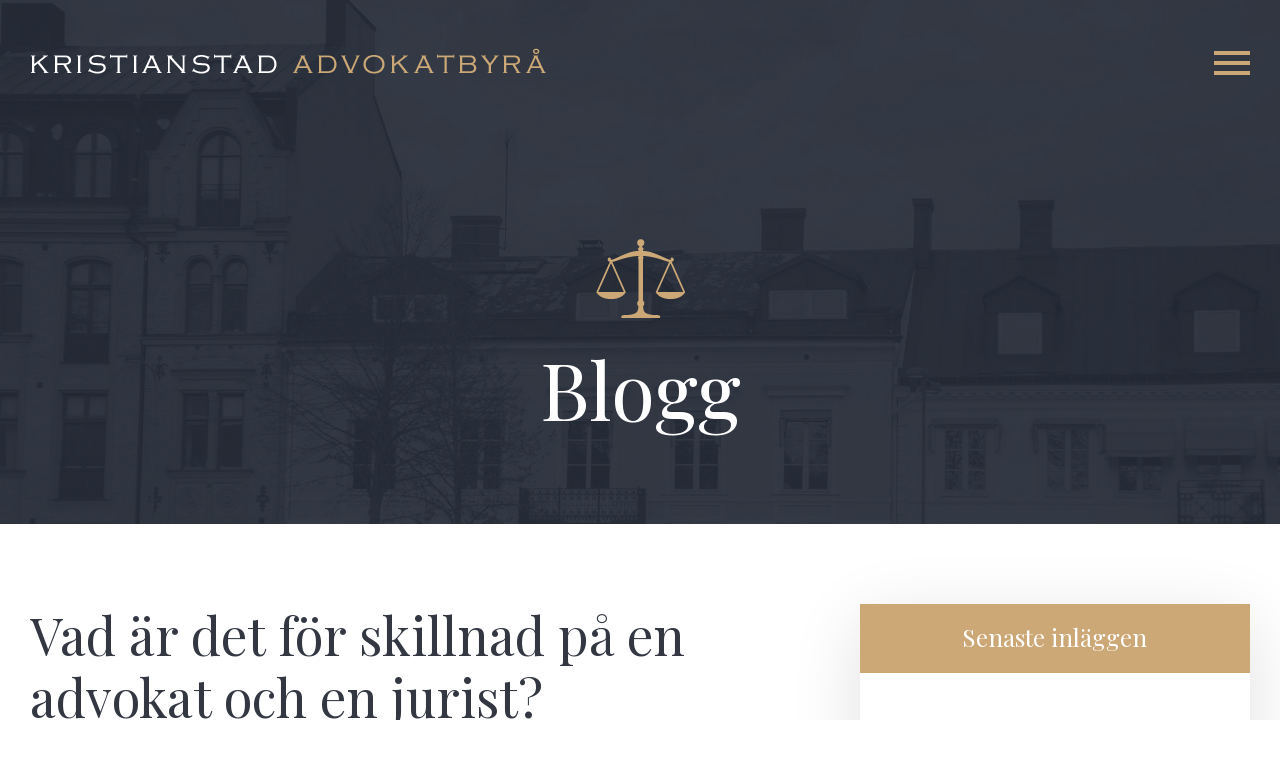

--- FILE ---
content_type: text/html; charset=UTF-8
request_url: https://www.ksdlaw.se/2020/03/vad-ar-det-for-skillnad-pa-en-advokat-och-en-jurist/
body_size: 8293
content:
<!DOCTYPE html>
<html>
    <head>
        <meta charset="utf-8" />
        
        <meta name="viewport" content="width=device-width, initial-scale=1.0, maximum-scale=1.0, user-scalable=1.0" />
        <link rel="stylesheet" type="text/css" media="all" href="https://www.ksdlaw.se/wp-content/themes/ksdlaw/resources/dist/app.css?ver=1.01" />
        <link rel="pingback" href="https://www.ksdlaw.se/xmlrpc.php" />
        <link rel="shortcut icon" href="https://www.ksdlaw.se/wp-content/uploads/2015/06/fav.jpg" />
        <script src="https://code.jquery.com/jquery-latest.min.js" type="text/javascript"></script>
        <link href="https://fonts.googleapis.com/css?family=Playfair+Display:400,700n|Roboto+Slab:300,400,700&display=swap" rel="stylesheet">
        <meta name='robots' content='index, follow, max-image-preview:large, max-snippet:-1, max-video-preview:-1' />
	<style>img:is([sizes="auto" i], [sizes^="auto," i]) { contain-intrinsic-size: 3000px 1500px }</style>
	
	<!-- This site is optimized with the Yoast SEO plugin v25.6 - https://yoast.com/wordpress/plugins/seo/ -->
	<title>Vad är det för skillnad på en advokat och en jurist? - Kristianstad Advokatbyrå</title>
	<meta name="description" content="Vad finns det för fördelar med att anlita en jurist jämfört med en advokat? Det är inte alldeles tydligt för den som inte har någon tidigare erfarenhet av vare sig jurister eller advokater. Skillnaderna är emellertid stora.
Advokater har en gedigen erfarenhet
För att bli advokat måste man har avlagt..." />
	<link rel="canonical" href="https://www.ksdlaw.se/2020/03/vad-ar-det-for-skillnad-pa-en-advokat-och-en-jurist/" />
	<meta property="og:locale" content="sv_SE" />
	<meta property="og:type" content="article" />
	<meta property="og:title" content="Vad är det för skillnad på en advokat och en jurist? - Kristianstad Advokatbyrå" />
	<meta property="og:url" content="https://www.ksdlaw.se/2020/03/vad-ar-det-for-skillnad-pa-en-advokat-och-en-jurist/" />
	<meta property="og:site_name" content="Kristianstad Advokatbyrå" />
	<meta property="article:published_time" content="2020-03-27T09:37:01+00:00" />
	<meta property="article:modified_time" content="2020-04-17T07:20:39+00:00" />
	<meta property="og:image" content="https://www.ksdlaw.se/wp-content/uploads/2020/03/bethany-legg-75nbwHfDsnY-unsplash-scaled.jpg" />
	<meta property="og:image:width" content="960" />
	<meta property="og:image:height" content="628" />
	<meta property="og:image:type" content="image/jpeg" />
	<meta name="author" content="advokatadmin" />
	<meta name="twitter:card" content="summary_large_image" />
	<meta name="twitter:label1" content="Skriven av" />
	<meta name="twitter:data1" content="advokatadmin" />
	<script type="application/ld+json" class="yoast-schema-graph">{"@context":"https://schema.org","@graph":[{"@type":"WebPage","@id":"https://www.ksdlaw.se/2020/03/vad-ar-det-for-skillnad-pa-en-advokat-och-en-jurist/","url":"https://www.ksdlaw.se/2020/03/vad-ar-det-for-skillnad-pa-en-advokat-och-en-jurist/","name":"Vad är det för skillnad på en advokat och en jurist? - Kristianstad Advokatbyrå","isPartOf":{"@id":"https://www.ksdlaw.se/#website"},"datePublished":"2020-03-27T09:37:01+00:00","dateModified":"2020-04-17T07:20:39+00:00","author":{"@id":"https://www.ksdlaw.se/#/schema/person/4f7df0bf31ab8650e97399457395104b"},"breadcrumb":{"@id":"https://www.ksdlaw.se/2020/03/vad-ar-det-for-skillnad-pa-en-advokat-och-en-jurist/#breadcrumb"},"inLanguage":"sv-SE","potentialAction":[{"@type":"ReadAction","target":["https://www.ksdlaw.se/2020/03/vad-ar-det-for-skillnad-pa-en-advokat-och-en-jurist/"]}]},{"@type":"BreadcrumbList","@id":"https://www.ksdlaw.se/2020/03/vad-ar-det-for-skillnad-pa-en-advokat-och-en-jurist/#breadcrumb","itemListElement":[{"@type":"ListItem","position":1,"name":"Hem","item":"https://www.ksdlaw.se/"},{"@type":"ListItem","position":2,"name":"Blogg","item":"https://www.ksdlaw.se/blogg/"},{"@type":"ListItem","position":3,"name":"Vad är det för skillnad på en advokat och en jurist?"}]},{"@type":"WebSite","@id":"https://www.ksdlaw.se/#website","url":"https://www.ksdlaw.se/","name":"Kristianstad Advokatbyrå","description":"","potentialAction":[{"@type":"SearchAction","target":{"@type":"EntryPoint","urlTemplate":"https://www.ksdlaw.se/?s={search_term_string}"},"query-input":{"@type":"PropertyValueSpecification","valueRequired":true,"valueName":"search_term_string"}}],"inLanguage":"sv-SE"},{"@type":"Person","@id":"https://www.ksdlaw.se/#/schema/person/4f7df0bf31ab8650e97399457395104b","name":"advokatadmin","image":{"@type":"ImageObject","inLanguage":"sv-SE","@id":"https://www.ksdlaw.se/#/schema/person/image/","url":"https://secure.gravatar.com/avatar/6a2ac0b8b6928c7050a04f33bb4defee4e20de07f6b07a9632d327fb59402ea3?s=96&d=mm&r=g","contentUrl":"https://secure.gravatar.com/avatar/6a2ac0b8b6928c7050a04f33bb4defee4e20de07f6b07a9632d327fb59402ea3?s=96&d=mm&r=g","caption":"advokatadmin"},"sameAs":["http://webitfuture"]}]}</script>
	<!-- / Yoast SEO plugin. -->


<link rel="alternate" type="application/rss+xml" title="Kristianstad Advokatbyrå &raquo; Kommentarsflöde för Vad är det för skillnad på en advokat och en jurist?" href="https://www.ksdlaw.se/2020/03/vad-ar-det-for-skillnad-pa-en-advokat-och-en-jurist/feed/" />
<link rel='stylesheet' id='wp-block-library-css' href='https://www.ksdlaw.se/wp-includes/css/dist/block-library/style.min.css?ver=6.8.3' type='text/css' media='all' />
<style id='classic-theme-styles-inline-css' type='text/css'>
/*! This file is auto-generated */
.wp-block-button__link{color:#fff;background-color:#32373c;border-radius:9999px;box-shadow:none;text-decoration:none;padding:calc(.667em + 2px) calc(1.333em + 2px);font-size:1.125em}.wp-block-file__button{background:#32373c;color:#fff;text-decoration:none}
</style>
<style id='global-styles-inline-css' type='text/css'>
:root{--wp--preset--aspect-ratio--square: 1;--wp--preset--aspect-ratio--4-3: 4/3;--wp--preset--aspect-ratio--3-4: 3/4;--wp--preset--aspect-ratio--3-2: 3/2;--wp--preset--aspect-ratio--2-3: 2/3;--wp--preset--aspect-ratio--16-9: 16/9;--wp--preset--aspect-ratio--9-16: 9/16;--wp--preset--color--black: #000000;--wp--preset--color--cyan-bluish-gray: #abb8c3;--wp--preset--color--white: #ffffff;--wp--preset--color--pale-pink: #f78da7;--wp--preset--color--vivid-red: #cf2e2e;--wp--preset--color--luminous-vivid-orange: #ff6900;--wp--preset--color--luminous-vivid-amber: #fcb900;--wp--preset--color--light-green-cyan: #7bdcb5;--wp--preset--color--vivid-green-cyan: #00d084;--wp--preset--color--pale-cyan-blue: #8ed1fc;--wp--preset--color--vivid-cyan-blue: #0693e3;--wp--preset--color--vivid-purple: #9b51e0;--wp--preset--gradient--vivid-cyan-blue-to-vivid-purple: linear-gradient(135deg,rgba(6,147,227,1) 0%,rgb(155,81,224) 100%);--wp--preset--gradient--light-green-cyan-to-vivid-green-cyan: linear-gradient(135deg,rgb(122,220,180) 0%,rgb(0,208,130) 100%);--wp--preset--gradient--luminous-vivid-amber-to-luminous-vivid-orange: linear-gradient(135deg,rgba(252,185,0,1) 0%,rgba(255,105,0,1) 100%);--wp--preset--gradient--luminous-vivid-orange-to-vivid-red: linear-gradient(135deg,rgba(255,105,0,1) 0%,rgb(207,46,46) 100%);--wp--preset--gradient--very-light-gray-to-cyan-bluish-gray: linear-gradient(135deg,rgb(238,238,238) 0%,rgb(169,184,195) 100%);--wp--preset--gradient--cool-to-warm-spectrum: linear-gradient(135deg,rgb(74,234,220) 0%,rgb(151,120,209) 20%,rgb(207,42,186) 40%,rgb(238,44,130) 60%,rgb(251,105,98) 80%,rgb(254,248,76) 100%);--wp--preset--gradient--blush-light-purple: linear-gradient(135deg,rgb(255,206,236) 0%,rgb(152,150,240) 100%);--wp--preset--gradient--blush-bordeaux: linear-gradient(135deg,rgb(254,205,165) 0%,rgb(254,45,45) 50%,rgb(107,0,62) 100%);--wp--preset--gradient--luminous-dusk: linear-gradient(135deg,rgb(255,203,112) 0%,rgb(199,81,192) 50%,rgb(65,88,208) 100%);--wp--preset--gradient--pale-ocean: linear-gradient(135deg,rgb(255,245,203) 0%,rgb(182,227,212) 50%,rgb(51,167,181) 100%);--wp--preset--gradient--electric-grass: linear-gradient(135deg,rgb(202,248,128) 0%,rgb(113,206,126) 100%);--wp--preset--gradient--midnight: linear-gradient(135deg,rgb(2,3,129) 0%,rgb(40,116,252) 100%);--wp--preset--font-size--small: 13px;--wp--preset--font-size--medium: 20px;--wp--preset--font-size--large: 36px;--wp--preset--font-size--x-large: 42px;--wp--preset--spacing--20: 0.44rem;--wp--preset--spacing--30: 0.67rem;--wp--preset--spacing--40: 1rem;--wp--preset--spacing--50: 1.5rem;--wp--preset--spacing--60: 2.25rem;--wp--preset--spacing--70: 3.38rem;--wp--preset--spacing--80: 5.06rem;--wp--preset--shadow--natural: 6px 6px 9px rgba(0, 0, 0, 0.2);--wp--preset--shadow--deep: 12px 12px 50px rgba(0, 0, 0, 0.4);--wp--preset--shadow--sharp: 6px 6px 0px rgba(0, 0, 0, 0.2);--wp--preset--shadow--outlined: 6px 6px 0px -3px rgba(255, 255, 255, 1), 6px 6px rgba(0, 0, 0, 1);--wp--preset--shadow--crisp: 6px 6px 0px rgba(0, 0, 0, 1);}:where(.is-layout-flex){gap: 0.5em;}:where(.is-layout-grid){gap: 0.5em;}body .is-layout-flex{display: flex;}.is-layout-flex{flex-wrap: wrap;align-items: center;}.is-layout-flex > :is(*, div){margin: 0;}body .is-layout-grid{display: grid;}.is-layout-grid > :is(*, div){margin: 0;}:where(.wp-block-columns.is-layout-flex){gap: 2em;}:where(.wp-block-columns.is-layout-grid){gap: 2em;}:where(.wp-block-post-template.is-layout-flex){gap: 1.25em;}:where(.wp-block-post-template.is-layout-grid){gap: 1.25em;}.has-black-color{color: var(--wp--preset--color--black) !important;}.has-cyan-bluish-gray-color{color: var(--wp--preset--color--cyan-bluish-gray) !important;}.has-white-color{color: var(--wp--preset--color--white) !important;}.has-pale-pink-color{color: var(--wp--preset--color--pale-pink) !important;}.has-vivid-red-color{color: var(--wp--preset--color--vivid-red) !important;}.has-luminous-vivid-orange-color{color: var(--wp--preset--color--luminous-vivid-orange) !important;}.has-luminous-vivid-amber-color{color: var(--wp--preset--color--luminous-vivid-amber) !important;}.has-light-green-cyan-color{color: var(--wp--preset--color--light-green-cyan) !important;}.has-vivid-green-cyan-color{color: var(--wp--preset--color--vivid-green-cyan) !important;}.has-pale-cyan-blue-color{color: var(--wp--preset--color--pale-cyan-blue) !important;}.has-vivid-cyan-blue-color{color: var(--wp--preset--color--vivid-cyan-blue) !important;}.has-vivid-purple-color{color: var(--wp--preset--color--vivid-purple) !important;}.has-black-background-color{background-color: var(--wp--preset--color--black) !important;}.has-cyan-bluish-gray-background-color{background-color: var(--wp--preset--color--cyan-bluish-gray) !important;}.has-white-background-color{background-color: var(--wp--preset--color--white) !important;}.has-pale-pink-background-color{background-color: var(--wp--preset--color--pale-pink) !important;}.has-vivid-red-background-color{background-color: var(--wp--preset--color--vivid-red) !important;}.has-luminous-vivid-orange-background-color{background-color: var(--wp--preset--color--luminous-vivid-orange) !important;}.has-luminous-vivid-amber-background-color{background-color: var(--wp--preset--color--luminous-vivid-amber) !important;}.has-light-green-cyan-background-color{background-color: var(--wp--preset--color--light-green-cyan) !important;}.has-vivid-green-cyan-background-color{background-color: var(--wp--preset--color--vivid-green-cyan) !important;}.has-pale-cyan-blue-background-color{background-color: var(--wp--preset--color--pale-cyan-blue) !important;}.has-vivid-cyan-blue-background-color{background-color: var(--wp--preset--color--vivid-cyan-blue) !important;}.has-vivid-purple-background-color{background-color: var(--wp--preset--color--vivid-purple) !important;}.has-black-border-color{border-color: var(--wp--preset--color--black) !important;}.has-cyan-bluish-gray-border-color{border-color: var(--wp--preset--color--cyan-bluish-gray) !important;}.has-white-border-color{border-color: var(--wp--preset--color--white) !important;}.has-pale-pink-border-color{border-color: var(--wp--preset--color--pale-pink) !important;}.has-vivid-red-border-color{border-color: var(--wp--preset--color--vivid-red) !important;}.has-luminous-vivid-orange-border-color{border-color: var(--wp--preset--color--luminous-vivid-orange) !important;}.has-luminous-vivid-amber-border-color{border-color: var(--wp--preset--color--luminous-vivid-amber) !important;}.has-light-green-cyan-border-color{border-color: var(--wp--preset--color--light-green-cyan) !important;}.has-vivid-green-cyan-border-color{border-color: var(--wp--preset--color--vivid-green-cyan) !important;}.has-pale-cyan-blue-border-color{border-color: var(--wp--preset--color--pale-cyan-blue) !important;}.has-vivid-cyan-blue-border-color{border-color: var(--wp--preset--color--vivid-cyan-blue) !important;}.has-vivid-purple-border-color{border-color: var(--wp--preset--color--vivid-purple) !important;}.has-vivid-cyan-blue-to-vivid-purple-gradient-background{background: var(--wp--preset--gradient--vivid-cyan-blue-to-vivid-purple) !important;}.has-light-green-cyan-to-vivid-green-cyan-gradient-background{background: var(--wp--preset--gradient--light-green-cyan-to-vivid-green-cyan) !important;}.has-luminous-vivid-amber-to-luminous-vivid-orange-gradient-background{background: var(--wp--preset--gradient--luminous-vivid-amber-to-luminous-vivid-orange) !important;}.has-luminous-vivid-orange-to-vivid-red-gradient-background{background: var(--wp--preset--gradient--luminous-vivid-orange-to-vivid-red) !important;}.has-very-light-gray-to-cyan-bluish-gray-gradient-background{background: var(--wp--preset--gradient--very-light-gray-to-cyan-bluish-gray) !important;}.has-cool-to-warm-spectrum-gradient-background{background: var(--wp--preset--gradient--cool-to-warm-spectrum) !important;}.has-blush-light-purple-gradient-background{background: var(--wp--preset--gradient--blush-light-purple) !important;}.has-blush-bordeaux-gradient-background{background: var(--wp--preset--gradient--blush-bordeaux) !important;}.has-luminous-dusk-gradient-background{background: var(--wp--preset--gradient--luminous-dusk) !important;}.has-pale-ocean-gradient-background{background: var(--wp--preset--gradient--pale-ocean) !important;}.has-electric-grass-gradient-background{background: var(--wp--preset--gradient--electric-grass) !important;}.has-midnight-gradient-background{background: var(--wp--preset--gradient--midnight) !important;}.has-small-font-size{font-size: var(--wp--preset--font-size--small) !important;}.has-medium-font-size{font-size: var(--wp--preset--font-size--medium) !important;}.has-large-font-size{font-size: var(--wp--preset--font-size--large) !important;}.has-x-large-font-size{font-size: var(--wp--preset--font-size--x-large) !important;}
:where(.wp-block-post-template.is-layout-flex){gap: 1.25em;}:where(.wp-block-post-template.is-layout-grid){gap: 1.25em;}
:where(.wp-block-columns.is-layout-flex){gap: 2em;}:where(.wp-block-columns.is-layout-grid){gap: 2em;}
:root :where(.wp-block-pullquote){font-size: 1.5em;line-height: 1.6;}
</style>
<link rel='shortlink' href='https://www.ksdlaw.se/?p=174' />
<style type="text/css">.recentcomments a{display:inline !important;padding:0 !important;margin:0 !important;}</style>    </head>
    <body class="wp-singular post-template-default single single-post postid-174 single-format-standard wp-theme-ksdlaw">
                <div class="mobilmenu-close"></div>
        <div id="mobilmenu" class="mobil">
            <div class="close"></div>
            <nav id="menu">
                <ul class="navigation">
   <li class="">
       <a href="https://www.ksdlaw.se?section=first">
           Start
       </a>
   </li>
   <li class="active">
       <a href="https://www.ksdlaw.se/blogg/">
           Blogg
       </a>
   </li>
   <li>
       <a href="https://www.ksdlaw.se?section=second">
           Verksamhet
       </a>
   </li>
   <li>
       <a href="https://www.ksdlaw.se?section=fourth">
           Medarbetare
       </a>
   </li>
   <li>
       <a href="https://www.ksdlaw.se?section=fifth">
           Arvode
       </a>
   </li>
   <li>
       <a href="https://www.ksdlaw.se?section=footer">
           Kontakt
       </a>
   </li>
</ul>
            </nav>
        </div>
        <header id="scrolltop" class="fl100">
            <span></span>
        </header>
        <header id="header" class="fl100">
            <div class="logo">
                <a href="https://www.ksdlaw.se">
                    <img src="https://www.ksdlaw.se/wp-content/themes/ksdlaw/resources/assets/images/logo.png">
                </a>
            </div>
            <nav id="mainmenu">
                <ul class="navigation">
   <li class="">
       <a href="https://www.ksdlaw.se?section=first">
           Start
       </a>
   </li>
   <li class="active">
       <a href="https://www.ksdlaw.se/blogg/">
           Blogg
       </a>
   </li>
   <li>
       <a href="https://www.ksdlaw.se?section=second">
           Verksamhet
       </a>
   </li>
   <li>
       <a href="https://www.ksdlaw.se?section=fourth">
           Medarbetare
       </a>
   </li>
   <li>
       <a href="https://www.ksdlaw.se?section=fifth">
           Arvode
       </a>
   </li>
   <li>
       <a href="https://www.ksdlaw.se?section=footer">
           Kontakt
       </a>
   </li>
</ul>
            </nav>
            <div class="mobil mobilmenu"></div>
        </header>
<section class="blogTopSection sectionMargin">
    <div class="container">
        <div class="blogTopSection__textHolder">
           <div class="blogTopSection__iconHolder">
               <img
                   class="blogTopSection__icon"
                   src="https://www.ksdlaw.se/wp-content/themes/ksdlaw/resources/assets/images/icon-vag.png"
                   alt=""
               />
           </div>
           <h2 class="blogTopSection__heading h1">
               Blogg
           </h2>
        </div>
    </div>
</section>
<section class="singlePost sectionMargin">
    <section class="contentWithSidebar">
        <div class="largeContainer">
            <div class="contentWithSidebar__inner">
                <main class="contentWithSidebar__main">
                    <h1 class="singlePost__heading">
                        Vad är det för skillnad på en advokat och en jurist?                    </h1>
                    <div class="singlePost__metaHolder">
                        <div class="postMeta">
    <div class="postMeta__left">
        <p class="postMeta__text">
            Datum: 2020-03-27        </p>
    </div>
    <div class="postMeta__right">
        <p class="postMeta__text postMeta__categories">
            Kategorier:
                            <a href="https://www.ksdlaw.se/category/advokatetik-och-advokatverksamhet/">Advokatetik och advokatverksamhet</a>                    </p>
    </div>
</div>
                    </div>
                    <div class="singlePost__imageHolder">
                        <img
                            class="singlePost__image objectFitCover ab100"
                            src="https://www.ksdlaw.se/wp-content/uploads/2020/03/bethany-legg-75nbwHfDsnY-unsplash-scaled.jpg"
                            alt=""
                        >
                    </div>
                    <div class="singlePost__content post__content">
                        <p>Vad finns det för fördelar med att anlita en jurist jämfört med en advokat? Det är inte alldeles tydligt för den som inte har någon tidigare erfarenhet av vare sig jurister eller advokater. Skillnaderna är emellertid stora.</p>
<h2><strong>Advokater har en gedigen erfarenhet</strong></h2>
<p>För att bli advokat måste man har avlagt juristexamen vid universitet och därefter arbetat i sammanlagt tre år varav minst två på advokatbyrå. Det krävs även att man går advokatkurser och avlägger prov i konstitutionell rätt och advokatetik. En advokat är således alltid yrkesmässigt kvalitetssäkrad. För att jämföra behöver en jurist bara ha klarat av sin juristexamen.</p>
<h2><strong>En advokat har en tvingande tystnadsplikt</strong></h2>
<p>För att bli advokat måste man bli antagen av Sveriges advokatsamfund och väl antagen i samfundet måste advokaten följa vägledande regler för god advokatsed. Reglerna är omfattande men fastställer viktiga kärnvärden som advokaten måste hålla sig till och ett av dessa är advokatens tystnadsplikt. Om advokaten inte följer de vägledande reglerna kan samfundet tilldela advokaten en disciplinär påföljd. En advokat har därför gjort ett etiskt och yrkesmässigt åtagande att hålla hemligt allt som förekommer inom advokatverksamheten rörande klienten. En sådan tystnadsplikt har inte en jurist som kan tala fritt och öppet om vad som försigår i verksamheten utan risk för några disciplinpåföljder.</p>
<p>Tystnadsplikten är även skyddad i lag. Staten kan därför som huvudregel inte tvinga en advokat att lämna uppgifter som han eller hon fått i sin advokatverksamhet. Detsamma gäller skriftliga handlingar. Handlingar som advokaten förvarar åt sin klient kan därför inte  utan särskilda skäl begäras ut och omhändertas genom t.ex. en husrannsakan. Ett sådant skydd har inte en jurist utan staten kan t.ex. begära att juristen ska vittna i domstol om vad denne fått veta om sin klient i sin juristverksamhet.</p>
<h2><strong>Advokater tjänar aldrig två herrar</strong></h2>
<p>Ett av advokatens primära kärnvärden är att han eller hon ska visa sin klient trohet och lojalitet samt alltid agera i klientens bästa intresse. Innan en advokat tar sig an ett nytt uppdrag prövar därför han eller hon alltid om det finns någon intressekonflikt. Om det finns en sådan intressekonflikt måste advokaten i de flesta fall avböja uppdraget. Det säkerställer att advokaten aldrig behöver göra avvägningar mellan motstående intressen utan alltid kan se till klientens bästa.</p>
<p>En jurist har inga sådana jävsregler att förhålla sig till och kan således ta sig an uppdrag utan att överväga om uppdragen kan ha motstående intressen.</p>
<h2><strong>Sammanfattning</strong></h2>
<p>Skillnaden mellan en advokat och en jurist är alltså, för att sammanfatta, att det ställs mycket högre krav på en advokat, både vad gäller etik och yrkeskunskap. Om du anlitar en advokat kan du räkna med att personen i fråga har den kunskap som krävs för att kunna driva ditt ärende på ett tillfredsställande sätt. Det kan du inte på alls samma sätt räkna med om du anlitar någon som endast färdigställt sin juristutbildning och därför kan kalla sig för jurist.</p>
                    </div>
                    <div class="singlePost__author">
                        <div class="postAuthor">
    <div class="postAuthor__imageHolder">
        <img
            class="postAuthor__image objectFitCover ab100"
            src="https://www.ksdlaw.se/wp-content/uploads/2015/06/img1.jpg"
            alt=""
        >
    </div>
    <div class="postAuthor__textHolder">
        <p class="postAuthor__text">
            <span class="postAuthor__smallerText">
                Skriven av:
            </span><br>
            <span class="postAuthor__name">
                Kristianstad advokatbyrå            </span><br>
            <a
                class="postAuthor__link"
                href="mailto:info@ksdlaw.se"
            >
                info@ksdlaw.se            </a>
    </div>
</div>
                    </div>
                    <div class="singlePost__shareButtons">
                        <div class="shareButtons">
    <p class="shareButtons__text">Dela</p>
    <div class="shareButtons__icons">
        <a
            class="shareButton"
            href="https://www.facebook.com/sharer/sharer.php?u=https://www.ksdlaw.se/2020/03/vad-ar-det-for-skillnad-pa-en-advokat-och-en-jurist/"
            target="_blank"
        >
            <img
                class="shareButton__icon"
                src="https://www.ksdlaw.se/wp-content/themes/ksdlaw/resources/assets/images/facebook-icon.svg"
                alt=""
            >
        </a>
        <a
            class="shareButton"
            href="https://twitter.com/intent/tweet?text=https://www.ksdlaw.se/2020/03/vad-ar-det-for-skillnad-pa-en-advokat-och-en-jurist/"
            target="_blank"
        >
            <img
                class="shareButton__icon"
                src="https://www.ksdlaw.se/wp-content/themes/ksdlaw/resources/assets/images/twitter-icon.svg"
                alt=""
            >
        </a>
        <a
            class="shareButton"
            href="mailto:?body=https://www.ksdlaw.se/2020/03/vad-ar-det-for-skillnad-pa-en-advokat-och-en-jurist/"
            target="_blank"
        >
            <img
                class="shareButton__icon"
                src="https://www.ksdlaw.se/wp-content/themes/ksdlaw/resources/assets/images/mail-icon.svg"
                alt=""
            >
        </a>
    </div>
</div>
                    </div>
                </main>
                <aside class="contentWithSidebar__sidebar">
                    
<div class="postsSidebar">
    <div class="postsSidebar__box">
        <div class="postsWidget postsWidget__latestPosts">
            <h3 class="postArchiveSidebar__heading">
                Senaste inläggen
            </h3>
            <div class="postsWidget__body">
                <ul>
                                            <li class="postWidget__postItem">
                            <a
                                class="postWidget__link"
                                href="https://www.ksdlaw.se/2022/10/villkorlig-dom-och-dagsboter/"
                            >
                                Villkorlig dom och dagsböter                            </a>
                        </li>
                                            <li class="postWidget__postItem">
                            <a
                                class="postWidget__link"
                                href="https://www.ksdlaw.se/2022/10/nar-blir-straffet-ungdomsvard/"
                            >
                                När blir straffet ungdomsvård?                            </a>
                        </li>
                                            <li class="postWidget__postItem">
                            <a
                                class="postWidget__link"
                                href="https://www.ksdlaw.se/2022/09/varfor-ska-man-valja-en-advokat/"
                            >
                                Varför ska man välja en advokat?                            </a>
                        </li>
                                            <li class="postWidget__postItem">
                            <a
                                class="postWidget__link"
                                href="https://www.ksdlaw.se/2021/11/far-man-fotografera-utan-samtycke/"
                            >
                                Får man fotografera utan samtycke?                            </a>
                        </li>
                                            <li class="postWidget__postItem">
                            <a
                                class="postWidget__link"
                                href="https://www.ksdlaw.se/2021/10/hur-fungerar-ett-vittnesforhor/"
                            >
                                Hur fungerar ett vittnesförhör                            </a>
                        </li>
                                    </ul>
            </div>
        </div>
    </div>

    <div class="postsSidebar__box">
        <div class="postsWidget postsWidget__archive">
            <h3 class="postArchiveSidebar__heading">
                Arkiv
            </h3>
            <div class="postsWidget__body">
                <ul>
                   	<li><a href='https://www.ksdlaw.se/2022/10/'>oktober 2022</a></li>
	<li><a href='https://www.ksdlaw.se/2022/09/'>september 2022</a></li>
	<li><a href='https://www.ksdlaw.se/2021/11/'>november 2021</a></li>
	<li><a href='https://www.ksdlaw.se/2021/10/'>oktober 2021</a></li>
	<li><a href='https://www.ksdlaw.se/2021/09/'>september 2021</a></li>
	<li><a href='https://www.ksdlaw.se/2021/06/'>juni 2021</a></li>
	<li><a href='https://www.ksdlaw.se/2021/03/'>mars 2021</a></li>
	<li><a href='https://www.ksdlaw.se/2021/02/'>februari 2021</a></li>
	<li><a href='https://www.ksdlaw.se/2020/11/'>november 2020</a></li>
	<li><a href='https://www.ksdlaw.se/2020/07/'>juli 2020</a></li>
	<li><a href='https://www.ksdlaw.se/2020/06/'>juni 2020</a></li>
	<li><a href='https://www.ksdlaw.se/2020/05/'>maj 2020</a></li>
	<li><a href='https://www.ksdlaw.se/2020/04/'>april 2020</a></li>
	<li><a href='https://www.ksdlaw.se/2020/03/'>mars 2020</a></li>
	<li><a href='https://www.ksdlaw.se/2020/02/'>februari 2020</a></li>
	<li><a href='https://www.ksdlaw.se/2020/01/'>januari 2020</a></li>
	<li><a href='https://www.ksdlaw.se/2019/11/'>november 2019</a></li>
               </ul>
           </div>
        </div>
    </div>

    <div class="postsSidebar__box">
        <div class="postsWidget postsWidget__categories">
            <h3 class="postArchiveSidebar__heading">
                Kategorier
            </h3>
            <div class="postsWidget__body">
                <ul>
                    	<li class="cat-item cat-item-83"><a href="https://www.ksdlaw.se/category/advokatetik-och-advokatverksamhet/">Advokatetik och advokatverksamhet</a>
</li>
	<li class="cat-item cat-item-24"><a href="https://www.ksdlaw.se/category/avtals-och-kopratt/">Avtals- och köprätt</a>
</li>
	<li class="cat-item cat-item-21"><a href="https://www.ksdlaw.se/category/familje-och-arvsratt/">Familje- och arvsrätt</a>
</li>
	<li class="cat-item cat-item-159"><a href="https://www.ksdlaw.se/category/fastighets-och-hyresratt/">Fastighets- och hyresrätt</a>
</li>
	<li class="cat-item cat-item-27"><a href="https://www.ksdlaw.se/category/konkurs-och-obestandsratt/">Konkurs- och obeståndrätt</a>
</li>
	<li class="cat-item cat-item-179"><a href="https://www.ksdlaw.se/category/manskliga-rattigheter/">Mänskliga rättigheter</a>
</li>
	<li class="cat-item cat-item-1"><a href="https://www.ksdlaw.se/category/nyheter/">Nyheter</a>
</li>
	<li class="cat-item cat-item-35"><a href="https://www.ksdlaw.se/category/om-oss/">Om oss</a>
</li>
	<li class="cat-item cat-item-26"><a href="https://www.ksdlaw.se/category/processratt/">Processrätt</a>
</li>
	<li class="cat-item cat-item-178"><a href="https://www.ksdlaw.se/category/skadestandsratt/">Skadeståndsrätt</a>
</li>
	<li class="cat-item cat-item-25"><a href="https://www.ksdlaw.se/category/straffratt-och-brottmal/">Straffrätt och brottmål</a>
</li>
	<li class="cat-item cat-item-208"><a href="https://www.ksdlaw.se/category/yttrande-och-tryckfrihet/">Yttrande- och tryckfrihet</a>
</li>
                </ul>
            </div>
        </div>
    </div>
</div>
                </aside>
            </div>
        </div>
    </section>
</section>
<footer id="footer" class="fl100">
    <div class="largeContainer">
        <div class="columns">
            <div class="column">
                <h3>
                    Kristianstad                </h3>
                <p>
                    <strong>Postadress:</strong><br />
                    Kristianstad Advokatbyrå<br />
Box 24<br />
291 21 Kristianstad <br />
                </p>
                <p>
                    <strong>Besöksadress:</strong><br />
                    Västra Boulevarden 41<br />
Kristianstad                </p>
            </div>
            <div class="column">
                <h3>
                    Åhus                </h3>
                <p>
                    <strong>Post- och besöksadress:</strong><br />
                    Kristianstad Advokatbyrå<br />
Västergatan 4<br />
296 31 Åhus                </p>
                <p>Växelnr: 044-28 19 00<br />
Fax: 044-12 17 07<br />
E-post: <a href="mailto:info@ksdlaw.se">info@ksdlaw.se</a></p>
            </div>
        </div>
        <div class="map">
            <div id="map-canvas"></div>
        </div>
    </div>
</footer>
<section id="bottom" class="fl100">
    En hemsida från
    <a target="_blank" href="http://www.bravissimo.se/">
        Bravissimo
    </a>
</section>
<script type="speculationrules">
{"prefetch":[{"source":"document","where":{"and":[{"href_matches":"\/*"},{"not":{"href_matches":["\/wp-*.php","\/wp-admin\/*","\/wp-content\/uploads\/*","\/wp-content\/*","\/wp-content\/plugins\/*","\/wp-content\/themes\/ksdlaw\/*","\/*\\?(.+)"]}},{"not":{"selector_matches":"a[rel~=\"nofollow\"]"}},{"not":{"selector_matches":".no-prefetch, .no-prefetch a"}}]},"eagerness":"conservative"}]}
</script>
</body>
<script src="https://maps.googleapis.com/maps/api/js?key=AIzaSyDd7h0uCug9X3b15McqKAfQCTvdL_mxqmw"></script>
<script>
var kristianstad = new google.maps.LatLng(56.02939,14.15668 );
var kstadmarker;
var ahus = new google.maps.LatLng( 55.92307,14.29220 );
var ahusmarker;
var map;

function initialize() {

    var roadAtlasStyles = [{
        "featureType": "road.highway",
        "elementType": "geometry",
        "stylers": [{
            "saturation": -100
        }, {
            "lightness": -8
        }, {
            "gamma": 1.18
        }]
    }, {
        "featureType": "road.arterial",
        "elementType": "geometry",
        "stylers": [{
            "saturation": -100
        }, {
            "gamma": 1
        }, {
            "lightness": -24
        }]
    }, {
        "featureType": "poi",
        "elementType": "geometry",
        "stylers": [{
            "saturation": -100
        }]
    }, {
        "featureType": "administrative",
        "stylers": [{
            "saturation": -100
        }]
    }, {
        "featureType": "transit",
        "stylers": [{
            "saturation": -100
        }]
    }, {
        "featureType": "water",
        "elementType": "geometry.fill",
        "stylers": [{
            "saturation": -100
        }]
    }, {
        "featureType": "road",
        "stylers": [{
            "saturation": -100
        }]
    }, {
        "featureType": "administrative",
        "stylers": [{
            "saturation": -100
        }]
    }, {
        "featureType": "landscape",
        "stylers": [{
            "saturation": -100
        }]
    }, {
        "featureType": "poi",
        "stylers": [{
            "saturation": -100
        }]
    }, {}]

    var mapOptions = {
        zoom: 9,
        center: kristianstad,
        draggable: true,
        disableDefaultUI: true,
        scrollwheel: false,
        mapTypeControlOptions: {
            mapTypeIds: [google.maps.MapTypeId.ROADMAP, 'usroadatlas']
        }
    };

    map = new google.maps.Map(document.getElementById('map-canvas'),
        mapOptions);

    var kstadmarker = new google.maps.Marker({
        position: kristianstad,
        icon: 'https://www.ksdlaw.se/wp-content/themes/ksdlaw/resources/assets/images/pin.png',
        map: map
    });
    var ahusmarker = new google.maps.Marker({
        position: ahus,
        icon: 'https://www.ksdlaw.se/wp-content/themes/ksdlaw/resources/assets/images/pin.png',
        map: map
    });

    var styledMapOptions = {

    };

    var usRoadMapType = new google.maps.StyledMapType(
        roadAtlasStyles, styledMapOptions);

    map.mapTypes.set('usroadatlas', usRoadMapType);
    map.setMapTypeId('usroadatlas');
    map.panBy(25, 10);

	var donut = new google.maps.Polygon({
    	 paths: [triangleCoords = [
			new google.maps.LatLng(-87, 120),
			new google.maps.LatLng(-87, -87),
			new google.maps.LatLng(-87, 0)
            ],
		 drawCircle(new google.maps.LatLng(42,-80), 1000, -1)],
    	 strokeColor: "#000000",
    	 strokeOpacity: 0.6,
    	 strokeWeight: 2,
    	 fillColor: "#242A36",
    	 fillOpacity: 0.85
	 });
	 donut.setMap(map);

	}

	function drawCircle(point, radius, dir) {
		var d2r = Math.PI / 180;   // degrees to radians
		var r2d = 180 / Math.PI;   // radians to degrees
		var earthsradius = 3963; // 3963 is the radius of the earth in miles

		var points = 25;

		// find the raidus in lat/lon
		var rlat = (radius / earthsradius) * r2d;
		var rlng = rlat / Math.cos(point.lat() * d2r);


		var extp = new Array();
		if (dir==1)  {var start=0;var end=points+1} // one extra here makes sure we connect the
		else     {var start=points+1;var end=0}
		for (var i=start; (dir==1 ? i < end : i > end); i=i+dir)
		{
		  var theta = Math.PI * (i / (points/2));
		  ey = point.lng() + (rlng * Math.cos(theta)); // center a + radius x * cos(theta)
		  ex = point.lat() + (rlat * Math.sin(theta)); // center b + radius y * sin(theta)
		extp.push(new google.maps.LatLng(ex, ey));
		}
		// alert(extp.length);
		return extp;
	 }

google.maps.event.addDomListener(window, 'load', initialize);
</script>
<script src="https://www.ksdlaw.se/wp-content/themes/ksdlaw/resources/dist/old.js"></script>
</html>


--- FILE ---
content_type: text/css
request_url: https://www.ksdlaw.se/wp-content/themes/ksdlaw/resources/dist/app.css?ver=1.01
body_size: 10294
content:
/*!
Animate.css - http://daneden.me/animate
Licensed under the MIT license - http://opensource.org/licenses/MIT

Copyright (c) 2014 Daniel Eden
*/.animated{-webkit-animation-duration:1s;animation-duration:1s;-webkit-animation-fill-mode:both;animation-fill-mode:both}.animated.infinite{-webkit-animation-iteration-count:infinite;animation-iteration-count:infinite}.animated.hinge{-webkit-animation-duration:2s;animation-duration:2s}@-webkit-keyframes bounce{0%,20%,53%,80%,to{-webkit-transition-timing-function:cubic-bezier(.215,.61,.355,1);transition-timing-function:cubic-bezier(.215,.61,.355,1);-webkit-transform:translateZ(0);transform:translateZ(0)}40%,43%{-webkit-transition-timing-function:cubic-bezier(.755,.05,.855,.06);transition-timing-function:cubic-bezier(.755,.05,.855,.06);-webkit-transform:translate3d(0,-30px,0);transform:translate3d(0,-30px,0)}70%{-webkit-transition-timing-function:cubic-bezier(.755,.05,.855,.06);transition-timing-function:cubic-bezier(.755,.05,.855,.06);-webkit-transform:translate3d(0,-15px,0);transform:translate3d(0,-15px,0)}90%{-webkit-transform:translate3d(0,-4px,0);transform:translate3d(0,-4px,0)}}@keyframes bounce{0%,20%,53%,80%,to{-webkit-transition-timing-function:cubic-bezier(.215,.61,.355,1);transition-timing-function:cubic-bezier(.215,.61,.355,1);-webkit-transform:translateZ(0);transform:translateZ(0)}40%,43%{-webkit-transition-timing-function:cubic-bezier(.755,.05,.855,.06);transition-timing-function:cubic-bezier(.755,.05,.855,.06);-webkit-transform:translate3d(0,-30px,0);transform:translate3d(0,-30px,0)}70%{-webkit-transition-timing-function:cubic-bezier(.755,.05,.855,.06);transition-timing-function:cubic-bezier(.755,.05,.855,.06);-webkit-transform:translate3d(0,-15px,0);transform:translate3d(0,-15px,0)}90%{-webkit-transform:translate3d(0,-4px,0);transform:translate3d(0,-4px,0)}}.bounce{-webkit-animation-name:bounce;animation-name:bounce;-webkit-transform-origin:center bottom;transform-origin:center bottom}@-webkit-keyframes flash{0%,50%,to{opacity:1}25%,75%{opacity:0}}@keyframes flash{0%,50%,to{opacity:1}25%,75%{opacity:0}}.flash{-webkit-animation-name:flash;animation-name:flash}@-webkit-keyframes pulse{0%{-webkit-transform:scaleX(1);transform:scaleX(1)}50%{-webkit-transform:scale3d(1.05,1.05,1.05);transform:scale3d(1.05,1.05,1.05)}to{-webkit-transform:scaleX(1);transform:scaleX(1)}}@keyframes pulse{0%{-webkit-transform:scaleX(1);transform:scaleX(1)}50%{-webkit-transform:scale3d(1.05,1.05,1.05);transform:scale3d(1.05,1.05,1.05)}to{-webkit-transform:scaleX(1);transform:scaleX(1)}}.pulse{-webkit-animation-name:pulse;animation-name:pulse}@-webkit-keyframes rubberBand{0%{-webkit-transform:scaleX(1);transform:scaleX(1)}30%{-webkit-transform:scale3d(1.25,.75,1);transform:scale3d(1.25,.75,1)}40%{-webkit-transform:scale3d(.75,1.25,1);transform:scale3d(.75,1.25,1)}50%{-webkit-transform:scale3d(1.15,.85,1);transform:scale3d(1.15,.85,1)}65%{-webkit-transform:scale3d(.95,1.05,1);transform:scale3d(.95,1.05,1)}75%{-webkit-transform:scale3d(1.05,.95,1);transform:scale3d(1.05,.95,1)}to{-webkit-transform:scaleX(1);transform:scaleX(1)}}@keyframes rubberBand{0%{-webkit-transform:scaleX(1);transform:scaleX(1)}30%{-webkit-transform:scale3d(1.25,.75,1);transform:scale3d(1.25,.75,1)}40%{-webkit-transform:scale3d(.75,1.25,1);transform:scale3d(.75,1.25,1)}50%{-webkit-transform:scale3d(1.15,.85,1);transform:scale3d(1.15,.85,1)}65%{-webkit-transform:scale3d(.95,1.05,1);transform:scale3d(.95,1.05,1)}75%{-webkit-transform:scale3d(1.05,.95,1);transform:scale3d(1.05,.95,1)}to{-webkit-transform:scaleX(1);transform:scaleX(1)}}.rubberBand{-webkit-animation-name:rubberBand;animation-name:rubberBand}@-webkit-keyframes shake{0%,to{-webkit-transform:translateZ(0);transform:translateZ(0)}10%,30%,50%,70%,90%{-webkit-transform:translate3d(-10px,0,0);transform:translate3d(-10px,0,0)}20%,40%,60%,80%{-webkit-transform:translate3d(10px,0,0);transform:translate3d(10px,0,0)}}@keyframes shake{0%,to{-webkit-transform:translateZ(0);transform:translateZ(0)}10%,30%,50%,70%,90%{-webkit-transform:translate3d(-10px,0,0);transform:translate3d(-10px,0,0)}20%,40%,60%,80%{-webkit-transform:translate3d(10px,0,0);transform:translate3d(10px,0,0)}}.shake{-webkit-animation-name:shake;animation-name:shake}@-webkit-keyframes swing{20%{-webkit-transform:rotate(15deg);transform:rotate(15deg)}40%{-webkit-transform:rotate(-10deg);transform:rotate(-10deg)}60%{-webkit-transform:rotate(5deg);transform:rotate(5deg)}80%{-webkit-transform:rotate(-5deg);transform:rotate(-5deg)}to{-webkit-transform:rotate(0deg);transform:rotate(0deg)}}@keyframes swing{20%{-webkit-transform:rotate(15deg);transform:rotate(15deg)}40%{-webkit-transform:rotate(-10deg);transform:rotate(-10deg)}60%{-webkit-transform:rotate(5deg);transform:rotate(5deg)}80%{-webkit-transform:rotate(-5deg);transform:rotate(-5deg)}to{-webkit-transform:rotate(0deg);transform:rotate(0deg)}}.swing{-webkit-transform-origin:top center;transform-origin:top center;-webkit-animation-name:swing;animation-name:swing}@-webkit-keyframes tada{0%{-webkit-transform:scaleX(1);transform:scaleX(1)}10%,20%{-webkit-transform:scale3d(.9,.9,.9) rotate(-3deg);transform:scale3d(.9,.9,.9) rotate(-3deg)}30%,50%,70%,90%{-webkit-transform:scale3d(1.1,1.1,1.1) rotate(3deg);transform:scale3d(1.1,1.1,1.1) rotate(3deg)}40%,60%,80%{-webkit-transform:scale3d(1.1,1.1,1.1) rotate(-3deg);transform:scale3d(1.1,1.1,1.1) rotate(-3deg)}to{-webkit-transform:scaleX(1);transform:scaleX(1)}}@keyframes tada{0%{-webkit-transform:scaleX(1);transform:scaleX(1)}10%,20%{-webkit-transform:scale3d(.9,.9,.9) rotate(-3deg);transform:scale3d(.9,.9,.9) rotate(-3deg)}30%,50%,70%,90%{-webkit-transform:scale3d(1.1,1.1,1.1) rotate(3deg);transform:scale3d(1.1,1.1,1.1) rotate(3deg)}40%,60%,80%{-webkit-transform:scale3d(1.1,1.1,1.1) rotate(-3deg);transform:scale3d(1.1,1.1,1.1) rotate(-3deg)}to{-webkit-transform:scaleX(1);transform:scaleX(1)}}.tada{-webkit-animation-name:tada;animation-name:tada}@-webkit-keyframes wobble{0%{-webkit-transform:none;transform:none}15%{-webkit-transform:translate3d(-25%,0,0) rotate(-5deg);transform:translate3d(-25%,0,0) rotate(-5deg)}30%{-webkit-transform:translate3d(20%,0,0) rotate(3deg);transform:translate3d(20%,0,0) rotate(3deg)}45%{-webkit-transform:translate3d(-15%,0,0) rotate(-3deg);transform:translate3d(-15%,0,0) rotate(-3deg)}60%{-webkit-transform:translate3d(10%,0,0) rotate(2deg);transform:translate3d(10%,0,0) rotate(2deg)}75%{-webkit-transform:translate3d(-5%,0,0) rotate(-1deg);transform:translate3d(-5%,0,0) rotate(-1deg)}to{-webkit-transform:none;transform:none}}@keyframes wobble{0%{-webkit-transform:none;transform:none}15%{-webkit-transform:translate3d(-25%,0,0) rotate(-5deg);transform:translate3d(-25%,0,0) rotate(-5deg)}30%{-webkit-transform:translate3d(20%,0,0) rotate(3deg);transform:translate3d(20%,0,0) rotate(3deg)}45%{-webkit-transform:translate3d(-15%,0,0) rotate(-3deg);transform:translate3d(-15%,0,0) rotate(-3deg)}60%{-webkit-transform:translate3d(10%,0,0) rotate(2deg);transform:translate3d(10%,0,0) rotate(2deg)}75%{-webkit-transform:translate3d(-5%,0,0) rotate(-1deg);transform:translate3d(-5%,0,0) rotate(-1deg)}to{-webkit-transform:none;transform:none}}.wobble{-webkit-animation-name:wobble;animation-name:wobble}@-webkit-keyframes bounceIn{0%,20%,40%,60%,80%,to{-webkit-transition-timing-function:cubic-bezier(.215,.61,.355,1);transition-timing-function:cubic-bezier(.215,.61,.355,1)}0%{opacity:0;-webkit-transform:scale3d(.3,.3,.3);transform:scale3d(.3,.3,.3)}20%{-webkit-transform:scale3d(1.1,1.1,1.1);transform:scale3d(1.1,1.1,1.1)}40%{-webkit-transform:scale3d(.9,.9,.9);transform:scale3d(.9,.9,.9)}60%{opacity:1;-webkit-transform:scale3d(1.03,1.03,1.03);transform:scale3d(1.03,1.03,1.03)}80%{-webkit-transform:scale3d(.97,.97,.97);transform:scale3d(.97,.97,.97)}to{opacity:1;-webkit-transform:scaleX(1);transform:scaleX(1)}}@keyframes bounceIn{0%,20%,40%,60%,80%,to{-webkit-transition-timing-function:cubic-bezier(.215,.61,.355,1);transition-timing-function:cubic-bezier(.215,.61,.355,1)}0%{opacity:0;-webkit-transform:scale3d(.3,.3,.3);transform:scale3d(.3,.3,.3)}20%{-webkit-transform:scale3d(1.1,1.1,1.1);transform:scale3d(1.1,1.1,1.1)}40%{-webkit-transform:scale3d(.9,.9,.9);transform:scale3d(.9,.9,.9)}60%{opacity:1;-webkit-transform:scale3d(1.03,1.03,1.03);transform:scale3d(1.03,1.03,1.03)}80%{-webkit-transform:scale3d(.97,.97,.97);transform:scale3d(.97,.97,.97)}to{opacity:1;-webkit-transform:scaleX(1);transform:scaleX(1)}}.bounceIn{-webkit-animation-name:bounceIn;animation-name:bounceIn;-webkit-animation-duration:.75s;animation-duration:.75s}@-webkit-keyframes bounceInDown{0%,60%,75%,90%,to{-webkit-transition-timing-function:cubic-bezier(.215,.61,.355,1);transition-timing-function:cubic-bezier(.215,.61,.355,1)}0%{opacity:0;-webkit-transform:translate3d(0,-3000px,0);transform:translate3d(0,-3000px,0)}60%{opacity:1;-webkit-transform:translate3d(0,25px,0);transform:translate3d(0,25px,0)}75%{-webkit-transform:translate3d(0,-10px,0);transform:translate3d(0,-10px,0)}90%{-webkit-transform:translate3d(0,5px,0);transform:translate3d(0,5px,0)}to{-webkit-transform:none;transform:none}}@keyframes bounceInDown{0%,60%,75%,90%,to{-webkit-transition-timing-function:cubic-bezier(.215,.61,.355,1);transition-timing-function:cubic-bezier(.215,.61,.355,1)}0%{opacity:0;-webkit-transform:translate3d(0,-3000px,0);transform:translate3d(0,-3000px,0)}60%{opacity:1;-webkit-transform:translate3d(0,25px,0);transform:translate3d(0,25px,0)}75%{-webkit-transform:translate3d(0,-10px,0);transform:translate3d(0,-10px,0)}90%{-webkit-transform:translate3d(0,5px,0);transform:translate3d(0,5px,0)}to{-webkit-transform:none;transform:none}}.bounceInDown{-webkit-animation-name:bounceInDown;animation-name:bounceInDown}@-webkit-keyframes bounceInLeft{0%,60%,75%,90%,to{-webkit-transition-timing-function:cubic-bezier(.215,.61,.355,1);transition-timing-function:cubic-bezier(.215,.61,.355,1)}0%{opacity:0;-webkit-transform:translate3d(-3000px,0,0);transform:translate3d(-3000px,0,0)}60%{opacity:1;-webkit-transform:translate3d(25px,0,0);transform:translate3d(25px,0,0)}75%{-webkit-transform:translate3d(-10px,0,0);transform:translate3d(-10px,0,0)}90%{-webkit-transform:translate3d(5px,0,0);transform:translate3d(5px,0,0)}to{-webkit-transform:none;transform:none}}@keyframes bounceInLeft{0%,60%,75%,90%,to{-webkit-transition-timing-function:cubic-bezier(.215,.61,.355,1);transition-timing-function:cubic-bezier(.215,.61,.355,1)}0%{opacity:0;-webkit-transform:translate3d(-3000px,0,0);transform:translate3d(-3000px,0,0)}60%{opacity:1;-webkit-transform:translate3d(25px,0,0);transform:translate3d(25px,0,0)}75%{-webkit-transform:translate3d(-10px,0,0);transform:translate3d(-10px,0,0)}90%{-webkit-transform:translate3d(5px,0,0);transform:translate3d(5px,0,0)}to{-webkit-transform:none;transform:none}}.bounceInLeft{-webkit-animation-name:bounceInLeft;animation-name:bounceInLeft}@-webkit-keyframes bounceInRight{0%,60%,75%,90%,to{-webkit-transition-timing-function:cubic-bezier(.215,.61,.355,1);transition-timing-function:cubic-bezier(.215,.61,.355,1)}0%{opacity:0;-webkit-transform:translate3d(3000px,0,0);transform:translate3d(3000px,0,0)}60%{opacity:1;-webkit-transform:translate3d(-25px,0,0);transform:translate3d(-25px,0,0)}75%{-webkit-transform:translate3d(10px,0,0);transform:translate3d(10px,0,0)}90%{-webkit-transform:translate3d(-5px,0,0);transform:translate3d(-5px,0,0)}to{-webkit-transform:none;transform:none}}@keyframes bounceInRight{0%,60%,75%,90%,to{-webkit-transition-timing-function:cubic-bezier(.215,.61,.355,1);transition-timing-function:cubic-bezier(.215,.61,.355,1)}0%{opacity:0;-webkit-transform:translate3d(3000px,0,0);transform:translate3d(3000px,0,0)}60%{opacity:1;-webkit-transform:translate3d(-25px,0,0);transform:translate3d(-25px,0,0)}75%{-webkit-transform:translate3d(10px,0,0);transform:translate3d(10px,0,0)}90%{-webkit-transform:translate3d(-5px,0,0);transform:translate3d(-5px,0,0)}to{-webkit-transform:none;transform:none}}.bounceInRight{-webkit-animation-name:bounceInRight;animation-name:bounceInRight}@-webkit-keyframes bounceInUp{0%,60%,75%,90%,to{-webkit-transition-timing-function:cubic-bezier(.215,.61,.355,1);transition-timing-function:cubic-bezier(.215,.61,.355,1)}0%{opacity:0;-webkit-transform:translate3d(0,3000px,0);transform:translate3d(0,3000px,0)}60%{opacity:1;-webkit-transform:translate3d(0,-20px,0);transform:translate3d(0,-20px,0)}75%{-webkit-transform:translate3d(0,10px,0);transform:translate3d(0,10px,0)}90%{-webkit-transform:translate3d(0,-5px,0);transform:translate3d(0,-5px,0)}to{-webkit-transform:translateZ(0);transform:translateZ(0)}}@keyframes bounceInUp{0%,60%,75%,90%,to{-webkit-transition-timing-function:cubic-bezier(.215,.61,.355,1);transition-timing-function:cubic-bezier(.215,.61,.355,1)}0%{opacity:0;-webkit-transform:translate3d(0,3000px,0);transform:translate3d(0,3000px,0)}60%{opacity:1;-webkit-transform:translate3d(0,-20px,0);transform:translate3d(0,-20px,0)}75%{-webkit-transform:translate3d(0,10px,0);transform:translate3d(0,10px,0)}90%{-webkit-transform:translate3d(0,-5px,0);transform:translate3d(0,-5px,0)}to{-webkit-transform:translateZ(0);transform:translateZ(0)}}.bounceInUp{-webkit-animation-name:bounceInUp;animation-name:bounceInUp}@-webkit-keyframes bounceOut{20%{-webkit-transform:scale3d(.9,.9,.9);transform:scale3d(.9,.9,.9)}50%,55%{opacity:1;-webkit-transform:scale3d(1.1,1.1,1.1);transform:scale3d(1.1,1.1,1.1)}to{opacity:0;-webkit-transform:scale3d(.3,.3,.3);transform:scale3d(.3,.3,.3)}}@keyframes bounceOut{20%{-webkit-transform:scale3d(.9,.9,.9);transform:scale3d(.9,.9,.9)}50%,55%{opacity:1;-webkit-transform:scale3d(1.1,1.1,1.1);transform:scale3d(1.1,1.1,1.1)}to{opacity:0;-webkit-transform:scale3d(.3,.3,.3);transform:scale3d(.3,.3,.3)}}.bounceOut{-webkit-animation-name:bounceOut;animation-name:bounceOut;-webkit-animation-duration:.75s;animation-duration:.75s}@-webkit-keyframes bounceOutDown{20%{-webkit-transform:translate3d(0,10px,0);transform:translate3d(0,10px,0)}40%,45%{opacity:1;-webkit-transform:translate3d(0,-20px,0);transform:translate3d(0,-20px,0)}to{opacity:0;-webkit-transform:translate3d(0,2000px,0);transform:translate3d(0,2000px,0)}}@keyframes bounceOutDown{20%{-webkit-transform:translate3d(0,10px,0);transform:translate3d(0,10px,0)}40%,45%{opacity:1;-webkit-transform:translate3d(0,-20px,0);transform:translate3d(0,-20px,0)}to{opacity:0;-webkit-transform:translate3d(0,2000px,0);transform:translate3d(0,2000px,0)}}.bounceOutDown{-webkit-animation-name:bounceOutDown;animation-name:bounceOutDown}@-webkit-keyframes bounceOutLeft{20%{opacity:1;-webkit-transform:translate3d(20px,0,0);transform:translate3d(20px,0,0)}to{opacity:0;-webkit-transform:translate3d(-2000px,0,0);transform:translate3d(-2000px,0,0)}}@keyframes bounceOutLeft{20%{opacity:1;-webkit-transform:translate3d(20px,0,0);transform:translate3d(20px,0,0)}to{opacity:0;-webkit-transform:translate3d(-2000px,0,0);transform:translate3d(-2000px,0,0)}}.bounceOutLeft{-webkit-animation-name:bounceOutLeft;animation-name:bounceOutLeft}@-webkit-keyframes bounceOutRight{20%{opacity:1;-webkit-transform:translate3d(-20px,0,0);transform:translate3d(-20px,0,0)}to{opacity:0;-webkit-transform:translate3d(2000px,0,0);transform:translate3d(2000px,0,0)}}@keyframes bounceOutRight{20%{opacity:1;-webkit-transform:translate3d(-20px,0,0);transform:translate3d(-20px,0,0)}to{opacity:0;-webkit-transform:translate3d(2000px,0,0);transform:translate3d(2000px,0,0)}}.bounceOutRight{-webkit-animation-name:bounceOutRight;animation-name:bounceOutRight}@-webkit-keyframes bounceOutUp{20%{-webkit-transform:translate3d(0,-10px,0);transform:translate3d(0,-10px,0)}40%,45%{opacity:1;-webkit-transform:translate3d(0,20px,0);transform:translate3d(0,20px,0)}to{opacity:0;-webkit-transform:translate3d(0,-2000px,0);transform:translate3d(0,-2000px,0)}}@keyframes bounceOutUp{20%{-webkit-transform:translate3d(0,-10px,0);transform:translate3d(0,-10px,0)}40%,45%{opacity:1;-webkit-transform:translate3d(0,20px,0);transform:translate3d(0,20px,0)}to{opacity:0;-webkit-transform:translate3d(0,-2000px,0);transform:translate3d(0,-2000px,0)}}.bounceOutUp{-webkit-animation-name:bounceOutUp;animation-name:bounceOutUp}@-webkit-keyframes fadeIn{0%{opacity:0}to{opacity:1}}@keyframes fadeIn{0%{opacity:0}to{opacity:1}}.fadeIn{-webkit-animation-name:fadeIn;animation-name:fadeIn}@-webkit-keyframes fadeInDown{0%{opacity:0;-webkit-transform:translate3d(0,-100%,0);transform:translate3d(0,-100%,0)}to{opacity:1;-webkit-transform:none;transform:none}}@keyframes fadeInDown{0%{opacity:0;-webkit-transform:translate3d(0,-100%,0);transform:translate3d(0,-100%,0)}to{opacity:1;-webkit-transform:none;transform:none}}.fadeInDown{-webkit-animation-name:fadeInDown;animation-name:fadeInDown}@-webkit-keyframes fadeInDownBig{0%{opacity:0;-webkit-transform:translate3d(0,-2000px,0);transform:translate3d(0,-2000px,0)}to{opacity:1;-webkit-transform:none;transform:none}}@keyframes fadeInDownBig{0%{opacity:0;-webkit-transform:translate3d(0,-2000px,0);transform:translate3d(0,-2000px,0)}to{opacity:1;-webkit-transform:none;transform:none}}.fadeInDownBig{-webkit-animation-name:fadeInDownBig;animation-name:fadeInDownBig}@-webkit-keyframes fadeInLeft{0%{opacity:0;-webkit-transform:translate3d(-100%,0,0);transform:translate3d(-100%,0,0)}to{opacity:1;-webkit-transform:none;transform:none}}@keyframes fadeInLeft{0%{opacity:0;-webkit-transform:translate3d(-100%,0,0);transform:translate3d(-100%,0,0)}to{opacity:1;-webkit-transform:none;transform:none}}.fadeInLeft{-webkit-animation-name:fadeInLeft;animation-name:fadeInLeft}@-webkit-keyframes fadeInLeftBig{0%{opacity:0;-webkit-transform:translate3d(-2000px,0,0);transform:translate3d(-2000px,0,0)}to{opacity:1;-webkit-transform:none;transform:none}}@keyframes fadeInLeftBig{0%{opacity:0;-webkit-transform:translate3d(-2000px,0,0);transform:translate3d(-2000px,0,0)}to{opacity:1;-webkit-transform:none;transform:none}}.fadeInLeftBig{-webkit-animation-name:fadeInLeftBig;animation-name:fadeInLeftBig}@-webkit-keyframes fadeInRight{0%{opacity:0;-webkit-transform:translate3d(100%,0,0);transform:translate3d(100%,0,0)}to{opacity:1;-webkit-transform:none;transform:none}}@keyframes fadeInRight{0%{opacity:0;-webkit-transform:translate3d(100%,0,0);transform:translate3d(100%,0,0)}to{opacity:1;-webkit-transform:none;transform:none}}.fadeInRight{-webkit-animation-name:fadeInRight;animation-name:fadeInRight}@-webkit-keyframes fadeInRightBig{0%{opacity:0;-webkit-transform:translate3d(2000px,0,0);transform:translate3d(2000px,0,0)}to{opacity:1;-webkit-transform:none;transform:none}}@keyframes fadeInRightBig{0%{opacity:0;-webkit-transform:translate3d(2000px,0,0);transform:translate3d(2000px,0,0)}to{opacity:1;-webkit-transform:none;transform:none}}.fadeInRightBig{-webkit-animation-name:fadeInRightBig;animation-name:fadeInRightBig}@-webkit-keyframes fadeInUp{0%{opacity:0;-webkit-transform:translate3d(0,100%,0);transform:translate3d(0,100%,0)}to{opacity:1;-webkit-transform:none;transform:none}}@keyframes fadeInUp{0%{opacity:0;-webkit-transform:translate3d(0,100%,0);transform:translate3d(0,100%,0)}to{opacity:1;-webkit-transform:none;transform:none}}.fadeInUp{-webkit-animation-name:fadeInUp;animation-name:fadeInUp}@-webkit-keyframes fadeInUpBig{0%{opacity:0;-webkit-transform:translate3d(0,2000px,0);transform:translate3d(0,2000px,0)}to{opacity:1;-webkit-transform:none;transform:none}}@keyframes fadeInUpBig{0%{opacity:0;-webkit-transform:translate3d(0,2000px,0);transform:translate3d(0,2000px,0)}to{opacity:1;-webkit-transform:none;transform:none}}.fadeInUpBig{-webkit-animation-name:fadeInUpBig;animation-name:fadeInUpBig}.fadeOut{-webkit-animation-name:fadeOut;animation-name:fadeOut}@-webkit-keyframes fadeOutDown{0%{opacity:1}to{opacity:0;-webkit-transform:translate3d(0,100%,0);transform:translate3d(0,100%,0)}}@keyframes fadeOutDown{0%{opacity:1}to{opacity:0;-webkit-transform:translate3d(0,100%,0);transform:translate3d(0,100%,0)}}.fadeOutDown{-webkit-animation-name:fadeOutDown;animation-name:fadeOutDown}@-webkit-keyframes fadeOutDownBig{0%{opacity:1}to{opacity:0;-webkit-transform:translate3d(0,2000px,0);transform:translate3d(0,2000px,0)}}@keyframes fadeOutDownBig{0%{opacity:1}to{opacity:0;-webkit-transform:translate3d(0,2000px,0);transform:translate3d(0,2000px,0)}}.fadeOutDownBig{-webkit-animation-name:fadeOutDownBig;animation-name:fadeOutDownBig}@-webkit-keyframes fadeOutLeft{0%{opacity:1}to{opacity:0;-webkit-transform:translate3d(-100%,0,0);transform:translate3d(-100%,0,0)}}@keyframes fadeOutLeft{0%{opacity:1}to{opacity:0;-webkit-transform:translate3d(-100%,0,0);transform:translate3d(-100%,0,0)}}.fadeOutLeft{-webkit-animation-name:fadeOutLeft;animation-name:fadeOutLeft}@-webkit-keyframes fadeOutLeftBig{0%{opacity:1}to{opacity:0;-webkit-transform:translate3d(-2000px,0,0);transform:translate3d(-2000px,0,0)}}@keyframes fadeOutLeftBig{0%{opacity:1}to{opacity:0;-webkit-transform:translate3d(-2000px,0,0);transform:translate3d(-2000px,0,0)}}.fadeOutLeftBig{-webkit-animation-name:fadeOutLeftBig;animation-name:fadeOutLeftBig}@-webkit-keyframes fadeOutRight{0%{opacity:1}to{opacity:0;-webkit-transform:translate3d(100%,0,0);transform:translate3d(100%,0,0)}}@keyframes fadeOutRight{0%{opacity:1}to{opacity:0;-webkit-transform:translate3d(100%,0,0);transform:translate3d(100%,0,0)}}.fadeOutRight{-webkit-animation-name:fadeOutRight;animation-name:fadeOutRight}@-webkit-keyframes fadeOutRightBig{0%{opacity:1}to{opacity:0;-webkit-transform:translate3d(2000px,0,0);transform:translate3d(2000px,0,0)}}@keyframes fadeOutRightBig{0%{opacity:1}to{opacity:0;-webkit-transform:translate3d(2000px,0,0);transform:translate3d(2000px,0,0)}}.fadeOutRightBig{-webkit-animation-name:fadeOutRightBig;animation-name:fadeOutRightBig}@-webkit-keyframes fadeOutUp{0%{opacity:1}to{opacity:0;-webkit-transform:translate3d(0,-100%,0);transform:translate3d(0,-100%,0)}}@keyframes fadeOutUp{0%{opacity:1}to{opacity:0;-webkit-transform:translate3d(0,-100%,0);transform:translate3d(0,-100%,0)}}.fadeOutUp{-webkit-animation-name:fadeOutUp;animation-name:fadeOutUp}@-webkit-keyframes fadeOutUpBig{0%{opacity:1}to{opacity:0;-webkit-transform:translate3d(0,-2000px,0);transform:translate3d(0,-2000px,0)}}@keyframes fadeOutUpBig{0%{opacity:1}to{opacity:0;-webkit-transform:translate3d(0,-2000px,0);transform:translate3d(0,-2000px,0)}}.fadeOutUpBig{-webkit-animation-name:fadeOutUpBig;animation-name:fadeOutUpBig}@-webkit-keyframes flip{0%{-webkit-transform:perspective(400px) rotateY(-1turn);transform:perspective(400px) rotateY(-1turn);-webkit-animation-timing-function:ease-out;animation-timing-function:ease-out}40%{-webkit-transform:perspective(400px) translateZ(150px) rotateY(-190deg);transform:perspective(400px) translateZ(150px) rotateY(-190deg);-webkit-animation-timing-function:ease-out;animation-timing-function:ease-out}50%{-webkit-transform:perspective(400px) translateZ(150px) rotateY(-170deg);transform:perspective(400px) translateZ(150px) rotateY(-170deg);-webkit-animation-timing-function:ease-in;animation-timing-function:ease-in}80%{-webkit-transform:perspective(400px) scale3d(.95,.95,.95);transform:perspective(400px) scale3d(.95,.95,.95);-webkit-animation-timing-function:ease-in;animation-timing-function:ease-in}to{-webkit-transform:perspective(400px);transform:perspective(400px);-webkit-animation-timing-function:ease-in;animation-timing-function:ease-in}}@keyframes flip{0%{-webkit-transform:perspective(400px) rotateY(-1turn);transform:perspective(400px) rotateY(-1turn);-webkit-animation-timing-function:ease-out;animation-timing-function:ease-out}40%{-webkit-transform:perspective(400px) translateZ(150px) rotateY(-190deg);transform:perspective(400px) translateZ(150px) rotateY(-190deg);-webkit-animation-timing-function:ease-out;animation-timing-function:ease-out}50%{-webkit-transform:perspective(400px) translateZ(150px) rotateY(-170deg);transform:perspective(400px) translateZ(150px) rotateY(-170deg);-webkit-animation-timing-function:ease-in;animation-timing-function:ease-in}80%{-webkit-transform:perspective(400px) scale3d(.95,.95,.95);transform:perspective(400px) scale3d(.95,.95,.95);-webkit-animation-timing-function:ease-in;animation-timing-function:ease-in}to{-webkit-transform:perspective(400px);transform:perspective(400px);-webkit-animation-timing-function:ease-in;animation-timing-function:ease-in}}.animated.flip{-webkit-backface-visibility:visible;backface-visibility:visible;-webkit-animation-name:flip;animation-name:flip}@-webkit-keyframes flipInX{0%{-webkit-transform:perspective(400px) rotateX(90deg);transform:perspective(400px) rotateX(90deg);-webkit-transition-timing-function:ease-in;transition-timing-function:ease-in;opacity:0}40%{-webkit-transform:perspective(400px) rotateX(-20deg);transform:perspective(400px) rotateX(-20deg);-webkit-transition-timing-function:ease-in;transition-timing-function:ease-in}60%{-webkit-transform:perspective(400px) rotateX(10deg);transform:perspective(400px) rotateX(10deg);opacity:1}80%{-webkit-transform:perspective(400px) rotateX(-5deg);transform:perspective(400px) rotateX(-5deg)}to{-webkit-transform:perspective(400px);transform:perspective(400px)}}@keyframes flipInX{0%{-webkit-transform:perspective(400px) rotateX(90deg);transform:perspective(400px) rotateX(90deg);-webkit-transition-timing-function:ease-in;transition-timing-function:ease-in;opacity:0}40%{-webkit-transform:perspective(400px) rotateX(-20deg);transform:perspective(400px) rotateX(-20deg);-webkit-transition-timing-function:ease-in;transition-timing-function:ease-in}60%{-webkit-transform:perspective(400px) rotateX(10deg);transform:perspective(400px) rotateX(10deg);opacity:1}80%{-webkit-transform:perspective(400px) rotateX(-5deg);transform:perspective(400px) rotateX(-5deg)}to{-webkit-transform:perspective(400px);transform:perspective(400px)}}.flipInX{-webkit-backface-visibility:visible!important;backface-visibility:visible!important;-webkit-animation-name:flipInX;animation-name:flipInX}@-webkit-keyframes flipInY{0%{-webkit-transform:perspective(400px) rotateY(90deg);transform:perspective(400px) rotateY(90deg);-webkit-transition-timing-function:ease-in;transition-timing-function:ease-in;opacity:0}40%{-webkit-transform:perspective(400px) rotateY(-20deg);transform:perspective(400px) rotateY(-20deg);-webkit-transition-timing-function:ease-in;transition-timing-function:ease-in}60%{-webkit-transform:perspective(400px) rotateY(10deg);transform:perspective(400px) rotateY(10deg);opacity:1}80%{-webkit-transform:perspective(400px) rotateY(-5deg);transform:perspective(400px) rotateY(-5deg)}to{-webkit-transform:perspective(400px);transform:perspective(400px)}}@keyframes flipInY{0%{-webkit-transform:perspective(400px) rotateY(90deg);transform:perspective(400px) rotateY(90deg);-webkit-transition-timing-function:ease-in;transition-timing-function:ease-in;opacity:0}40%{-webkit-transform:perspective(400px) rotateY(-20deg);transform:perspective(400px) rotateY(-20deg);-webkit-transition-timing-function:ease-in;transition-timing-function:ease-in}60%{-webkit-transform:perspective(400px) rotateY(10deg);transform:perspective(400px) rotateY(10deg);opacity:1}80%{-webkit-transform:perspective(400px) rotateY(-5deg);transform:perspective(400px) rotateY(-5deg)}to{-webkit-transform:perspective(400px);transform:perspective(400px)}}.flipInY{-webkit-backface-visibility:visible!important;backface-visibility:visible!important;-webkit-animation-name:flipInY;animation-name:flipInY}@-webkit-keyframes flipOutX{0%{-webkit-transform:perspective(400px);transform:perspective(400px)}30%{-webkit-transform:perspective(400px) rotateX(-20deg);transform:perspective(400px) rotateX(-20deg);opacity:1}to{-webkit-transform:perspective(400px) rotateX(90deg);transform:perspective(400px) rotateX(90deg);opacity:0}}@keyframes flipOutX{0%{-webkit-transform:perspective(400px);transform:perspective(400px)}30%{-webkit-transform:perspective(400px) rotateX(-20deg);transform:perspective(400px) rotateX(-20deg);opacity:1}to{-webkit-transform:perspective(400px) rotateX(90deg);transform:perspective(400px) rotateX(90deg);opacity:0}}.flipOutX{-webkit-animation-name:flipOutX;animation-name:flipOutX;-webkit-animation-duration:.75s;animation-duration:.75s;-webkit-backface-visibility:visible!important;backface-visibility:visible!important}@-webkit-keyframes flipOutY{0%{-webkit-transform:perspective(400px);transform:perspective(400px)}30%{-webkit-transform:perspective(400px) rotateY(-15deg);transform:perspective(400px) rotateY(-15deg);opacity:1}to{-webkit-transform:perspective(400px) rotateY(90deg);transform:perspective(400px) rotateY(90deg);opacity:0}}@keyframes flipOutY{0%{-webkit-transform:perspective(400px);transform:perspective(400px)}30%{-webkit-transform:perspective(400px) rotateY(-15deg);transform:perspective(400px) rotateY(-15deg);opacity:1}to{-webkit-transform:perspective(400px) rotateY(90deg);transform:perspective(400px) rotateY(90deg);opacity:0}}.flipOutY{-webkit-backface-visibility:visible!important;backface-visibility:visible!important;-webkit-animation-name:flipOutY;animation-name:flipOutY;-webkit-animation-duration:.75s;animation-duration:.75s}@-webkit-keyframes lightSpeedIn{0%{-webkit-transform:translate3d(100%,0,0) skewX(-30deg);transform:translate3d(100%,0,0) skewX(-30deg);opacity:0}60%{-webkit-transform:skewX(20deg);transform:skewX(20deg);opacity:1}80%{-webkit-transform:skewX(-5deg);transform:skewX(-5deg);opacity:1}to{-webkit-transform:none;transform:none;opacity:1}}@keyframes lightSpeedIn{0%{-webkit-transform:translate3d(100%,0,0) skewX(-30deg);transform:translate3d(100%,0,0) skewX(-30deg);opacity:0}60%{-webkit-transform:skewX(20deg);transform:skewX(20deg);opacity:1}80%{-webkit-transform:skewX(-5deg);transform:skewX(-5deg);opacity:1}to{-webkit-transform:none;transform:none;opacity:1}}.lightSpeedIn{-webkit-animation-name:lightSpeedIn;animation-name:lightSpeedIn;-webkit-animation-timing-function:ease-out;animation-timing-function:ease-out}@-webkit-keyframes lightSpeedOut{0%{opacity:1}to{-webkit-transform:translate3d(100%,0,0) skewX(30deg);transform:translate3d(100%,0,0) skewX(30deg);opacity:0}}@keyframes lightSpeedOut{0%{opacity:1}to{-webkit-transform:translate3d(100%,0,0) skewX(30deg);transform:translate3d(100%,0,0) skewX(30deg);opacity:0}}.lightSpeedOut{-webkit-animation-name:lightSpeedOut;animation-name:lightSpeedOut;-webkit-animation-timing-function:ease-in;animation-timing-function:ease-in}@-webkit-keyframes rotateIn{0%{-webkit-transform-origin:center;transform-origin:center;-webkit-transform:rotate(-200deg);transform:rotate(-200deg);opacity:0}to{-webkit-transform-origin:center;transform-origin:center;-webkit-transform:none;transform:none;opacity:1}}@keyframes rotateIn{0%{-webkit-transform-origin:center;transform-origin:center;-webkit-transform:rotate(-200deg);transform:rotate(-200deg);opacity:0}to{-webkit-transform-origin:center;transform-origin:center;-webkit-transform:none;transform:none;opacity:1}}.rotateIn{-webkit-animation-name:rotateIn;animation-name:rotateIn}@-webkit-keyframes rotateInDownLeft{0%{-webkit-transform-origin:left bottom;transform-origin:left bottom;-webkit-transform:rotate(-45deg);transform:rotate(-45deg);opacity:0}to{-webkit-transform-origin:left bottom;transform-origin:left bottom;-webkit-transform:none;transform:none;opacity:1}}@keyframes rotateInDownLeft{0%{-webkit-transform-origin:left bottom;transform-origin:left bottom;-webkit-transform:rotate(-45deg);transform:rotate(-45deg);opacity:0}to{-webkit-transform-origin:left bottom;transform-origin:left bottom;-webkit-transform:none;transform:none;opacity:1}}.rotateInDownLeft{-webkit-animation-name:rotateInDownLeft;animation-name:rotateInDownLeft}@-webkit-keyframes rotateInDownRight{0%{-webkit-transform-origin:right bottom;transform-origin:right bottom;-webkit-transform:rotate(45deg);transform:rotate(45deg);opacity:0}to{-webkit-transform-origin:right bottom;transform-origin:right bottom;-webkit-transform:none;transform:none;opacity:1}}@keyframes rotateInDownRight{0%{-webkit-transform-origin:right bottom;transform-origin:right bottom;-webkit-transform:rotate(45deg);transform:rotate(45deg);opacity:0}to{-webkit-transform-origin:right bottom;transform-origin:right bottom;-webkit-transform:none;transform:none;opacity:1}}.rotateInDownRight{-webkit-animation-name:rotateInDownRight;animation-name:rotateInDownRight}@-webkit-keyframes rotateInUpLeft{0%{-webkit-transform-origin:left bottom;transform-origin:left bottom;-webkit-transform:rotate(45deg);transform:rotate(45deg);opacity:0}to{-webkit-transform-origin:left bottom;transform-origin:left bottom;-webkit-transform:none;transform:none;opacity:1}}@keyframes rotateInUpLeft{0%{-webkit-transform-origin:left bottom;transform-origin:left bottom;-webkit-transform:rotate(45deg);transform:rotate(45deg);opacity:0}to{-webkit-transform-origin:left bottom;transform-origin:left bottom;-webkit-transform:none;transform:none;opacity:1}}.rotateInUpLeft{-webkit-animation-name:rotateInUpLeft;animation-name:rotateInUpLeft}@-webkit-keyframes rotateInUpRight{0%{-webkit-transform-origin:right bottom;transform-origin:right bottom;-webkit-transform:rotate(-90deg);transform:rotate(-90deg);opacity:0}to{-webkit-transform-origin:right bottom;transform-origin:right bottom;-webkit-transform:none;transform:none;opacity:1}}@keyframes rotateInUpRight{0%{-webkit-transform-origin:right bottom;transform-origin:right bottom;-webkit-transform:rotate(-90deg);transform:rotate(-90deg);opacity:0}to{-webkit-transform-origin:right bottom;transform-origin:right bottom;-webkit-transform:none;transform:none;opacity:1}}.rotateInUpRight{-webkit-animation-name:rotateInUpRight;animation-name:rotateInUpRight}@-webkit-keyframes rotateOut{0%{-webkit-transform-origin:center;transform-origin:center;opacity:1}to{-webkit-transform-origin:center;transform-origin:center;-webkit-transform:rotate(200deg);transform:rotate(200deg);opacity:0}}@keyframes rotateOut{0%{-webkit-transform-origin:center;transform-origin:center;opacity:1}to{-webkit-transform-origin:center;transform-origin:center;-webkit-transform:rotate(200deg);transform:rotate(200deg);opacity:0}}.rotateOut{-webkit-animation-name:rotateOut;animation-name:rotateOut}@-webkit-keyframes rotateOutDownLeft{0%{-webkit-transform-origin:left bottom;transform-origin:left bottom;opacity:1}to{-webkit-transform-origin:left bottom;transform-origin:left bottom;-webkit-transform:rotate(45deg);transform:rotate(45deg);opacity:0}}@keyframes rotateOutDownLeft{0%{-webkit-transform-origin:left bottom;transform-origin:left bottom;opacity:1}to{-webkit-transform-origin:left bottom;transform-origin:left bottom;-webkit-transform:rotate(45deg);transform:rotate(45deg);opacity:0}}.rotateOutDownLeft{-webkit-animation-name:rotateOutDownLeft;animation-name:rotateOutDownLeft}@-webkit-keyframes rotateOutDownRight{0%{-webkit-transform-origin:right bottom;transform-origin:right bottom;opacity:1}to{-webkit-transform-origin:right bottom;transform-origin:right bottom;-webkit-transform:rotate(-45deg);transform:rotate(-45deg);opacity:0}}@keyframes rotateOutDownRight{0%{-webkit-transform-origin:right bottom;transform-origin:right bottom;opacity:1}to{-webkit-transform-origin:right bottom;transform-origin:right bottom;-webkit-transform:rotate(-45deg);transform:rotate(-45deg);opacity:0}}.rotateOutDownRight{-webkit-animation-name:rotateOutDownRight;animation-name:rotateOutDownRight}@-webkit-keyframes rotateOutUpLeft{0%{-webkit-transform-origin:left bottom;transform-origin:left bottom;opacity:1}to{-webkit-transform-origin:left bottom;transform-origin:left bottom;-webkit-transform:rotate(-45deg);transform:rotate(-45deg);opacity:0}}@keyframes rotateOutUpLeft{0%{-webkit-transform-origin:left bottom;transform-origin:left bottom;opacity:1}to{-webkit-transform-origin:left bottom;transform-origin:left bottom;-webkit-transform:rotate(-45deg);transform:rotate(-45deg);opacity:0}}.rotateOutUpLeft{-webkit-animation-name:rotateOutUpLeft;animation-name:rotateOutUpLeft}@-webkit-keyframes rotateOutUpRight{0%{-webkit-transform-origin:right bottom;transform-origin:right bottom;opacity:1}to{-webkit-transform-origin:right bottom;transform-origin:right bottom;-webkit-transform:rotate(90deg);transform:rotate(90deg);opacity:0}}@keyframes rotateOutUpRight{0%{-webkit-transform-origin:right bottom;transform-origin:right bottom;opacity:1}to{-webkit-transform-origin:right bottom;transform-origin:right bottom;-webkit-transform:rotate(90deg);transform:rotate(90deg);opacity:0}}.rotateOutUpRight{-webkit-animation-name:rotateOutUpRight;animation-name:rotateOutUpRight}@-webkit-keyframes hinge{0%{-webkit-transform-origin:top left;transform-origin:top left;-webkit-animation-timing-function:ease-in-out;animation-timing-function:ease-in-out}20%,60%{-webkit-transform:rotate(80deg);transform:rotate(80deg);-webkit-transform-origin:top left;transform-origin:top left;-webkit-animation-timing-function:ease-in-out;animation-timing-function:ease-in-out}40%,80%{-webkit-transform:rotate(60deg);transform:rotate(60deg);-webkit-transform-origin:top left;transform-origin:top left;-webkit-animation-timing-function:ease-in-out;animation-timing-function:ease-in-out;opacity:1}to{-webkit-transform:translate3d(0,700px,0);transform:translate3d(0,700px,0);opacity:0}}@keyframes hinge{0%{-webkit-transform-origin:top left;transform-origin:top left;-webkit-animation-timing-function:ease-in-out;animation-timing-function:ease-in-out}20%,60%{-webkit-transform:rotate(80deg);transform:rotate(80deg);-webkit-transform-origin:top left;transform-origin:top left;-webkit-animation-timing-function:ease-in-out;animation-timing-function:ease-in-out}40%,80%{-webkit-transform:rotate(60deg);transform:rotate(60deg);-webkit-transform-origin:top left;transform-origin:top left;-webkit-animation-timing-function:ease-in-out;animation-timing-function:ease-in-out;opacity:1}to{-webkit-transform:translate3d(0,700px,0);transform:translate3d(0,700px,0);opacity:0}}.hinge{-webkit-animation-name:hinge;animation-name:hinge}@-webkit-keyframes rollIn{0%{opacity:0;-webkit-transform:translate3d(-100%,0,0) rotate(-120deg);transform:translate3d(-100%,0,0) rotate(-120deg)}to{opacity:1;-webkit-transform:none;transform:none}}@keyframes rollIn{0%{opacity:0;-webkit-transform:translate3d(-100%,0,0) rotate(-120deg);transform:translate3d(-100%,0,0) rotate(-120deg)}to{opacity:1;-webkit-transform:none;transform:none}}.rollIn{-webkit-animation-name:rollIn;animation-name:rollIn}@-webkit-keyframes rollOut{0%{opacity:1}to{opacity:0;-webkit-transform:translate3d(100%,0,0) rotate(120deg);transform:translate3d(100%,0,0) rotate(120deg)}}@keyframes rollOut{0%{opacity:1}to{opacity:0;-webkit-transform:translate3d(100%,0,0) rotate(120deg);transform:translate3d(100%,0,0) rotate(120deg)}}.rollOut{-webkit-animation-name:rollOut;animation-name:rollOut}@-webkit-keyframes zoomIn{0%{opacity:0;-webkit-transform:scale3d(.3,.3,.3);transform:scale3d(.3,.3,.3)}50%{opacity:1}}@keyframes zoomIn{0%{opacity:0;-webkit-transform:scale3d(.3,.3,.3);transform:scale3d(.3,.3,.3)}50%{opacity:1}}.zoomIn{-webkit-animation-name:zoomIn;animation-name:zoomIn}@-webkit-keyframes zoomInDown{0%{opacity:0;-webkit-transform:scale3d(.1,.1,.1) translate3d(0,-1000px,0);transform:scale3d(.1,.1,.1) translate3d(0,-1000px,0);-webkit-animation-timing-function:cubic-bezier(.55,.055,.675,.19);animation-timing-function:cubic-bezier(.55,.055,.675,.19)}60%{opacity:1;-webkit-transform:scale3d(.475,.475,.475) translate3d(0,60px,0);transform:scale3d(.475,.475,.475) translate3d(0,60px,0);-webkit-animation-timing-function:cubic-bezier(.175,.885,.32,1);animation-timing-function:cubic-bezier(.175,.885,.32,1)}}@keyframes zoomInDown{0%{opacity:0;-webkit-transform:scale3d(.1,.1,.1) translate3d(0,-1000px,0);transform:scale3d(.1,.1,.1) translate3d(0,-1000px,0);-webkit-animation-timing-function:cubic-bezier(.55,.055,.675,.19);animation-timing-function:cubic-bezier(.55,.055,.675,.19)}60%{opacity:1;-webkit-transform:scale3d(.475,.475,.475) translate3d(0,60px,0);transform:scale3d(.475,.475,.475) translate3d(0,60px,0);-webkit-animation-timing-function:cubic-bezier(.175,.885,.32,1);animation-timing-function:cubic-bezier(.175,.885,.32,1)}}.zoomInDown{-webkit-animation-name:zoomInDown;animation-name:zoomInDown}@-webkit-keyframes zoomInLeft{0%{opacity:0;-webkit-transform:scale3d(.1,.1,.1) translate3d(-1000px,0,0);transform:scale3d(.1,.1,.1) translate3d(-1000px,0,0);-webkit-animation-timing-function:cubic-bezier(.55,.055,.675,.19);animation-timing-function:cubic-bezier(.55,.055,.675,.19)}60%{opacity:1;-webkit-transform:scale3d(.475,.475,.475) translate3d(10px,0,0);transform:scale3d(.475,.475,.475) translate3d(10px,0,0);-webkit-animation-timing-function:cubic-bezier(.175,.885,.32,1);animation-timing-function:cubic-bezier(.175,.885,.32,1)}}@keyframes zoomInLeft{0%{opacity:0;-webkit-transform:scale3d(.1,.1,.1) translate3d(-1000px,0,0);transform:scale3d(.1,.1,.1) translate3d(-1000px,0,0);-webkit-animation-timing-function:cubic-bezier(.55,.055,.675,.19);animation-timing-function:cubic-bezier(.55,.055,.675,.19)}60%{opacity:1;-webkit-transform:scale3d(.475,.475,.475) translate3d(10px,0,0);transform:scale3d(.475,.475,.475) translate3d(10px,0,0);-webkit-animation-timing-function:cubic-bezier(.175,.885,.32,1);animation-timing-function:cubic-bezier(.175,.885,.32,1)}}.zoomInLeft{-webkit-animation-name:zoomInLeft;animation-name:zoomInLeft}@-webkit-keyframes zoomInRight{0%{opacity:0;-webkit-transform:scale3d(.1,.1,.1) translate3d(1000px,0,0);transform:scale3d(.1,.1,.1) translate3d(1000px,0,0);-webkit-animation-timing-function:cubic-bezier(.55,.055,.675,.19);animation-timing-function:cubic-bezier(.55,.055,.675,.19)}60%{opacity:1;-webkit-transform:scale3d(.475,.475,.475) translate3d(-10px,0,0);transform:scale3d(.475,.475,.475) translate3d(-10px,0,0);-webkit-animation-timing-function:cubic-bezier(.175,.885,.32,1);animation-timing-function:cubic-bezier(.175,.885,.32,1)}}@keyframes zoomInRight{0%{opacity:0;-webkit-transform:scale3d(.1,.1,.1) translate3d(1000px,0,0);transform:scale3d(.1,.1,.1) translate3d(1000px,0,0);-webkit-animation-timing-function:cubic-bezier(.55,.055,.675,.19);animation-timing-function:cubic-bezier(.55,.055,.675,.19)}60%{opacity:1;-webkit-transform:scale3d(.475,.475,.475) translate3d(-10px,0,0);transform:scale3d(.475,.475,.475) translate3d(-10px,0,0);-webkit-animation-timing-function:cubic-bezier(.175,.885,.32,1);animation-timing-function:cubic-bezier(.175,.885,.32,1)}}.zoomInRight{-webkit-animation-name:zoomInRight;animation-name:zoomInRight}@-webkit-keyframes zoomInUp{0%{opacity:0;-webkit-transform:scale3d(.1,.1,.1) translate3d(0,1000px,0);transform:scale3d(.1,.1,.1) translate3d(0,1000px,0);-webkit-animation-timing-function:cubic-bezier(.55,.055,.675,.19);animation-timing-function:cubic-bezier(.55,.055,.675,.19)}60%{opacity:1;-webkit-transform:scale3d(.475,.475,.475) translate3d(0,-60px,0);transform:scale3d(.475,.475,.475) translate3d(0,-60px,0);-webkit-animation-timing-function:cubic-bezier(.175,.885,.32,1);animation-timing-function:cubic-bezier(.175,.885,.32,1)}}@keyframes zoomInUp{0%{opacity:0;-webkit-transform:scale3d(.1,.1,.1) translate3d(0,1000px,0);transform:scale3d(.1,.1,.1) translate3d(0,1000px,0);-webkit-animation-timing-function:cubic-bezier(.55,.055,.675,.19);animation-timing-function:cubic-bezier(.55,.055,.675,.19)}60%{opacity:1;-webkit-transform:scale3d(.475,.475,.475) translate3d(0,-60px,0);transform:scale3d(.475,.475,.475) translate3d(0,-60px,0);-webkit-animation-timing-function:cubic-bezier(.175,.885,.32,1);animation-timing-function:cubic-bezier(.175,.885,.32,1)}}.zoomInUp{-webkit-animation-name:zoomInUp;animation-name:zoomInUp}@-webkit-keyframes zoomOut{0%{opacity:1}50%{opacity:0;-webkit-transform:scale3d(.3,.3,.3);transform:scale3d(.3,.3,.3)}to{opacity:0}}@keyframes zoomOut{0%{opacity:1}50%{opacity:0;-webkit-transform:scale3d(.3,.3,.3);transform:scale3d(.3,.3,.3)}to{opacity:0}}.zoomOut{-webkit-animation-name:zoomOut;animation-name:zoomOut}@-webkit-keyframes zoomOutDown{40%{opacity:1;-webkit-transform:scale3d(.475,.475,.475) translate3d(0,-60px,0);transform:scale3d(.475,.475,.475) translate3d(0,-60px,0);-webkit-animation-timing-function:cubic-bezier(.55,.055,.675,.19);animation-timing-function:cubic-bezier(.55,.055,.675,.19)}to{opacity:0;-webkit-transform:scale3d(.1,.1,.1) translate3d(0,2000px,0);transform:scale3d(.1,.1,.1) translate3d(0,2000px,0);-webkit-transform-origin:center bottom;transform-origin:center bottom;-webkit-animation-timing-function:cubic-bezier(.175,.885,.32,1);animation-timing-function:cubic-bezier(.175,.885,.32,1)}}@keyframes zoomOutDown{40%{opacity:1;-webkit-transform:scale3d(.475,.475,.475) translate3d(0,-60px,0);transform:scale3d(.475,.475,.475) translate3d(0,-60px,0);-webkit-animation-timing-function:cubic-bezier(.55,.055,.675,.19);animation-timing-function:cubic-bezier(.55,.055,.675,.19)}to{opacity:0;-webkit-transform:scale3d(.1,.1,.1) translate3d(0,2000px,0);transform:scale3d(.1,.1,.1) translate3d(0,2000px,0);-webkit-transform-origin:center bottom;transform-origin:center bottom;-webkit-animation-timing-function:cubic-bezier(.175,.885,.32,1);animation-timing-function:cubic-bezier(.175,.885,.32,1)}}.zoomOutDown{-webkit-animation-name:zoomOutDown;animation-name:zoomOutDown}@-webkit-keyframes zoomOutLeft{40%{opacity:1;-webkit-transform:scale3d(.475,.475,.475) translate3d(42px,0,0);transform:scale3d(.475,.475,.475) translate3d(42px,0,0)}to{opacity:0;-webkit-transform:scale(.1) translate3d(-2000px,0,0);transform:scale(.1) translate3d(-2000px,0,0);-webkit-transform-origin:left center;transform-origin:left center}}@keyframes zoomOutLeft{40%{opacity:1;-webkit-transform:scale3d(.475,.475,.475) translate3d(42px,0,0);transform:scale3d(.475,.475,.475) translate3d(42px,0,0)}to{opacity:0;-webkit-transform:scale(.1) translate3d(-2000px,0,0);transform:scale(.1) translate3d(-2000px,0,0);-webkit-transform-origin:left center;transform-origin:left center}}.zoomOutLeft{-webkit-animation-name:zoomOutLeft;animation-name:zoomOutLeft}@-webkit-keyframes zoomOutRight{40%{opacity:1;-webkit-transform:scale3d(.475,.475,.475) translate3d(-42px,0,0);transform:scale3d(.475,.475,.475) translate3d(-42px,0,0)}to{opacity:0;-webkit-transform:scale(.1) translate3d(2000px,0,0);transform:scale(.1) translate3d(2000px,0,0);-webkit-transform-origin:right center;transform-origin:right center}}@keyframes zoomOutRight{40%{opacity:1;-webkit-transform:scale3d(.475,.475,.475) translate3d(-42px,0,0);transform:scale3d(.475,.475,.475) translate3d(-42px,0,0)}to{opacity:0;-webkit-transform:scale(.1) translate3d(2000px,0,0);transform:scale(.1) translate3d(2000px,0,0);-webkit-transform-origin:right center;transform-origin:right center}}.zoomOutRight{-webkit-animation-name:zoomOutRight;animation-name:zoomOutRight}@-webkit-keyframes zoomOutUp{40%{opacity:1;-webkit-transform:scale3d(.475,.475,.475) translate3d(0,60px,0);transform:scale3d(.475,.475,.475) translate3d(0,60px,0);-webkit-animation-timing-function:cubic-bezier(.55,.055,.675,.19);animation-timing-function:cubic-bezier(.55,.055,.675,.19)}to{opacity:0;-webkit-transform:scale3d(.1,.1,.1) translate3d(0,-2000px,0);transform:scale3d(.1,.1,.1) translate3d(0,-2000px,0);-webkit-transform-origin:center bottom;transform-origin:center bottom;-webkit-animation-timing-function:cubic-bezier(.175,.885,.32,1);animation-timing-function:cubic-bezier(.175,.885,.32,1)}}@keyframes zoomOutUp{40%{opacity:1;-webkit-transform:scale3d(.475,.475,.475) translate3d(0,60px,0);transform:scale3d(.475,.475,.475) translate3d(0,60px,0);-webkit-animation-timing-function:cubic-bezier(.55,.055,.675,.19);animation-timing-function:cubic-bezier(.55,.055,.675,.19)}to{opacity:0;-webkit-transform:scale3d(.1,.1,.1) translate3d(0,-2000px,0);transform:scale3d(.1,.1,.1) translate3d(0,-2000px,0);-webkit-transform-origin:center bottom;transform-origin:center bottom;-webkit-animation-timing-function:cubic-bezier(.175,.885,.32,1);animation-timing-function:cubic-bezier(.175,.885,.32,1)}}.zoomOutUp{-webkit-animation-name:zoomOutUp;animation-name:zoomOutUp}@-webkit-keyframes slideInDown{0%{-webkit-transform:translateY(-100%);transform:translateY(-100%);visibility:visible}to{-webkit-transform:translateY(0);transform:translateY(0)}}@keyframes slideInDown{0%{-webkit-transform:translateY(-100%);transform:translateY(-100%);visibility:visible}to{-webkit-transform:translateY(0);transform:translateY(0)}}.slideInDown{-webkit-animation-name:slideInDown;animation-name:slideInDown}@-webkit-keyframes slideInLeft{0%{-webkit-transform:translateX(-100%);transform:translateX(-100%);visibility:visible}to{-webkit-transform:translateX(0);transform:translateX(0)}}@keyframes slideInLeft{0%{-webkit-transform:translateX(-100%);transform:translateX(-100%);visibility:visible}to{-webkit-transform:translateX(0);transform:translateX(0)}}.slideInLeft{-webkit-animation-name:slideInLeft;animation-name:slideInLeft}@-webkit-keyframes slideInRight{0%{-webkit-transform:translateX(100%);transform:translateX(100%);visibility:visible}to{-webkit-transform:translateX(0);transform:translateX(0)}}@keyframes slideInRight{0%{-webkit-transform:translateX(100%);transform:translateX(100%);visibility:visible}to{-webkit-transform:translateX(0);transform:translateX(0)}}.slideInRight{-webkit-animation-name:slideInRight;animation-name:slideInRight}@-webkit-keyframes slideInUp{0%{-webkit-transform:translateY(100%);transform:translateY(100%);visibility:visible}to{-webkit-transform:translateY(0);transform:translateY(0)}}@keyframes slideInUp{0%{-webkit-transform:translateY(100%);transform:translateY(100%);visibility:visible}to{-webkit-transform:translateY(0);transform:translateY(0)}}.slideInUp{-webkit-animation-name:slideInUp;animation-name:slideInUp}@-webkit-keyframes slideOutDown{0%{-webkit-transform:translateY(0);transform:translateY(0)}to{visibility:hidden;-webkit-transform:translateY(100%);transform:translateY(100%)}}@keyframes slideOutDown{0%{-webkit-transform:translateY(0);transform:translateY(0)}to{visibility:hidden;-webkit-transform:translateY(100%);transform:translateY(100%)}}.slideOutDown{-webkit-animation-name:slideOutDown;animation-name:slideOutDown}@-webkit-keyframes slideOutLeft{0%{-webkit-transform:translateX(0);transform:translateX(0)}to{visibility:hidden;-webkit-transform:translateX(-100%);transform:translateX(-100%)}}@keyframes slideOutLeft{0%{-webkit-transform:translateX(0);transform:translateX(0)}to{visibility:hidden;-webkit-transform:translateX(-100%);transform:translateX(-100%)}}.slideOutLeft{-webkit-animation-name:slideOutLeft;animation-name:slideOutLeft}@-webkit-keyframes slideOutRight{0%{-webkit-transform:translateX(0);transform:translateX(0)}to{visibility:hidden;-webkit-transform:translateX(100%);transform:translateX(100%)}}@keyframes slideOutRight{0%{-webkit-transform:translateX(0);transform:translateX(0)}to{visibility:hidden;-webkit-transform:translateX(100%);transform:translateX(100%)}}.slideOutRight{-webkit-animation-name:slideOutRight;animation-name:slideOutRight}@-webkit-keyframes slideOutUp{0%{-webkit-transform:translateY(0);transform:translateY(0)}to{visibility:hidden;-webkit-transform:translateY(-100%);transform:translateY(-100%)}}@keyframes slideOutUp{0%{-webkit-transform:translateY(0);transform:translateY(0)}to{visibility:hidden;-webkit-transform:translateY(-100%);transform:translateY(-100%)}}.slideOutUp{-webkit-animation-name:slideOutUp;animation-name:slideOutUp}.owl-carousel .animated{-webkit-animation-duration:.3s;animation-duration:.3s;-webkit-animation-fill-mode:both;animation-fill-mode:both}.owl-carousel .owl-animated-in{z-index:0}.owl-carousel .owl-animated-out{z-index:1}.owl-carousel .fadeOut{-webkit-animation-name:fadeOut;animation-name:fadeOut}@-webkit-keyframes fadeOut{0%{opacity:1}to{opacity:0}}@keyframes fadeOut{0%{opacity:1}to{opacity:0}}.owl-height{-webkit-transition:height .5s ease-in-out;transition:height .5s ease-in-out}.owl-carousel{display:none;width:100%;-webkit-tap-highlight-color:transparent;position:relative;z-index:1}.owl-carousel .owl-stage{position:relative;-ms-touch-action:pan-Y}.owl-carousel .owl-stage:after{content:".";display:block;clear:both;visibility:hidden;line-height:0;height:0}.owl-carousel .owl-stage-outer{position:relative;overflow:hidden;-webkit-transform:translateZ(0)}.owl-carousel .owl-controls .owl-dot,.owl-carousel .owl-controls .owl-nav .owl-next,.owl-carousel .owl-controls .owl-nav .owl-prev{cursor:pointer;cursor:hand;-webkit-user-select:none;-moz-user-select:none;-ms-user-select:none;user-select:none}.owl-carousel.owl-loaded{display:block}.owl-carousel.owl-loading{opacity:0;display:block}.owl-carousel.owl-hidden{opacity:0}.owl-carousel .owl-refresh .owl-item{display:none}.owl-carousel .owl-item{position:relative;min-height:1px;float:left;-webkit-backface-visibility:hidden;-webkit-tap-highlight-color:transparent;-webkit-touch-callout:none;-webkit-user-select:none;-moz-user-select:none;-ms-user-select:none;user-select:none}.owl-carousel .owl-item img{display:block;width:100%}.owl-carousel.owl-text-select-on .owl-item{-webkit-user-select:auto;-moz-user-select:auto;-ms-user-select:auto;user-select:auto}.owl-carousel .owl-grab{cursor:move;cursor:-webkit-grab;cursor:-o-grab;cursor:-ms-grab;cursor:grab}.owl-carousel.owl-rtl{direction:rtl}.owl-carousel.owl-rtl .owl-item{float:right}.no-js .owl-carousel{display:block}.owl-carousel .owl-item .owl-lazy{opacity:0;-webkit-transition:opacity .4s ease;transition:opacity .4s ease}.owl-carousel .owl-item img{-webkit-transform-style:preserve-3d;transform-style:preserve-3d}.owl-carousel .owl-video-wrapper{position:relative;height:100%;background:#000}.owl-carousel .owl-video-play-icon{position:absolute;height:80px;width:80px;left:50%;top:50%;margin-left:-40px;margin-top:-40px;cursor:pointer;z-index:1;-webkit-backface-visibility:hidden;-webkit-transition:scale .1s ease;transition:scale .1s ease}.owl-carousel .owl-video-play-icon:hover{-webkit-transition:scale(1.3,1.3);transition:scale(1.3,1.3)}.owl-carousel .owl-video-playing .owl-video-play-icon,.owl-carousel .owl-video-playing .owl-video-tn{display:none}.owl-carousel .owl-video-tn{opacity:0;height:100%;background-position:50%;background-repeat:no-repeat;background-size:contain;-webkit-transition:opacity .4s ease;transition:opacity .4s ease}.owl-carousel .owl-video-frame{position:relative;z-index:1}.owl-theme .owl-controls{margin-top:10px;text-align:center;-webkit-tap-highlight-color:transparent}.owl-theme .owl-controls .owl-nav [class*=owl-]{color:#fff;font-size:14px;margin:5px;padding:4px 7px;background:#d6d6d6;display:inline-block;cursor:pointer;border-radius:3px}.owl-theme .owl-controls .owl-nav [class*=owl-]:hover{background:#869791;color:#fff;text-decoration:none}.owl-theme .owl-controls .owl-nav .disabled{opacity:.5;cursor:default}.owl-theme .owl-dots .owl-dot{display:inline-block;zoom:1;*display:inline}.owl-theme .owl-dots .owl-dot span{width:10px;height:10px;margin:5px 7px;background:#d6d6d6;display:block;-webkit-backface-visibility:visible;-webkit-transition:opacity .2s ease;transition:opacity .2s ease;border-radius:30px}.owl-theme .owl-dots .owl-dot.active span,.owl-theme .owl-dots .owl-dot:hover span{background:#869791}abbr,address,article,aside,audio,b,blockquote,body,canvas,caption,cite,code,dd,del,details,dfn,div,dl,dt,em,fieldset,figcaption,figure,footer,form,h1,h2,h3,h4,h5,h6,header,hgroup,html,i,iframe,img,ins,kbd,label,legend,li,mark,menu,nav,object,ol,p,pre,q,samp,section,small,span,strong,sub,summary,sup,table,tbody,td,tfoot,th,thead,time,tr,ul,var,video{margin:0;padding:0;border:0;outline:0;font-size:100%;vertical-align:baseline;background:transparent}body{line-height:1}article,aside,details,figcaption,figure,footer,header,hgroup,menu,nav,section{display:block}nav ul{list-style:none}blockquote,q{quotes:none}blockquote:after,blockquote:before,q:after,q:before{content:none}a{margin:0;padding:0;font-size:100%;vertical-align:baseline;background:transparent}ins{text-decoration:none}ins,mark{background-color:#ff9;color:#000}mark{font-style:italic;font-weight:700}del{text-decoration:line-through}abbr[title],dfn[title]{border-bottom:1px dotted;cursor:help}table{border-collapse:collapse;border-spacing:0}hr{display:block;height:1px;border:0;border-top:1px solid #ccc;margin:1em 0;padding:0}input,select{vertical-align:middle}*{box-sizing:border-box}body{line-height:normal;font-weight:400;color:#fff;font-size:16px;-webkit-font-smoothing:antialiased;-moz-osx-font-smoothing:grayscale;font-family:Roboto Slab,serif}.container{width:1100px;position:relative;margin:0 auto}a{text-decoration:none;transition:all .25s;-webkit-transition:all .25s;-moz-transition:all .25s}.fl100{float:left;width:100%}.h1,h1{font-size:80px}.h1,h1,h2{font-family:Playfair Display,serif;clear:both;font-weight:400;padding-bottom:30px}h2{font-size:58px}p{font-size:22px;line-height:145%;font-weight:300;padding-bottom:20px}p a{text-decoration:underline}.outer{display:table;height:100%;width:100%}.outer .middle{display:table-cell;vertical-align:middle}#header{position:absolute;padding:42px 80px 0}@media (max-width:1450px){#header{padding:42px 30px 0}}#header .logo{float:left;line-height:0;margin-top:6px;margin-left:1px;margin-right:40px}#header #mainmenu{font-family:Playfair Display,serif;float:right;margin-top:7px;margin-left:40px}#header #mainmenu ul li{float:left;margin-right:30px}#header #mainmenu ul li:last-child{margin-right:0}#header #mainmenu ul li a{color:#fff;font-size:22px;padding-bottom:5px;display:block;letter-spacing:-.5px;border-bottom:3px solid transparent;-webkit-transition:border-color .25s ease;transition:border-color .25s ease}#header #mainmenu ul li.active a,#header #mainmenu ul li a:hover{color:#c8aa78;border-bottom:3px solid #50545f}#scrolltop{background:#242a36;height:70px;position:fixed;z-index:99;visibility:hidden;opacity:0;transition:all .3s;-webkit-transition:all .3s;-moz-transition:all .3s}.fixed #scrolltop{visibility:visible;opacity:1;cursor:pointer}#scrolltop span{display:block;margin:0 auto;background-image:url(/wp-content/themes/ksdlaw/resources/dist/images/arrow_right.svg?391e56d790abcf6e4f2a98b449946894);background-repeat:no-repeat;background-position:50%;width:70px;height:70px;background-size:32px;-webkit-transform:rotate(-90deg);transform:rotate(-90deg);-ms-transform:rotate(-90deg);ms-transform:rotate(-90deg)}#first{background:url(/wp-content/themes/ksdlaw/resources/dist/images/img-top.jpg?08315cbd7ae39baafd25f83f25cf3ac5) no-repeat top;background-size:cover;height:756px;text-align:center;position:static;background-attachment:fixed}#first .textholder{margin-top:239px}#first .textholder .icon{margin-bottom:16px;line-height:0}#first .textholder p{color:#cdd2d6}#second,#second a{color:#313842}#second a:hover{color:#c8aa78}#second .twocolumns{position:relative}#second .twocolumns .left{float:left;width:50%;padding:170px 50px;text-align:center}#second .twocolumns .left p{font-size:18px;line-height:150%}#second .twocolumns .right{position:absolute;width:50%;right:0;top:0;height:100%}#second .twocolumns .right .slider{position:absolute;top:0;left:0;height:100%;width:100%}#second .twocolumns .right .slider .owl-stage,#second .twocolumns .right .slider .owl-stage-outer{height:100%!important}#second .twocolumns .right .slider.owl-carousel .owl-item{height:100%}#second .twocolumns .right .slider.owl-theme .owl-controls{margin-top:0;position:absolute;bottom:0;left:0}#second .twocolumns .right .slider.owl-theme .owl-controls .owl-nav [class*=owl-]{font-size:0;margin:0;padding:0;display:inline-block;border-radius:0!important}#second .twocolumns .right .slider.owl-theme .owl-controls .owl-nav .owl-prev{background-color:rgba(49,55,67,.95);margin-right:1px}#second .twocolumns .right .slider.owl-theme .owl-controls .owl-nav .owl-prev,#second .twocolumns .right .slider.owl-theme .owl-controls .owl-nav .owl-prev:hover{background-image:url(/wp-content/themes/ksdlaw/resources/dist/images/arrow_left.svg?e98b74c8d00f680afc1e65036cacdb7a);background-repeat:no-repeat;background-position:50%;width:64px;height:64px;background-size:32px}#second .twocolumns .right .slider.owl-theme .owl-controls .owl-nav .owl-prev:hover{background-color:rgba(49,55,67,.65)}#second .twocolumns .right .slider.owl-theme .owl-controls .owl-nav .owl-next{background-color:rgba(49,55,67,.95)}#second .twocolumns .right .slider.owl-theme .owl-controls .owl-nav .owl-next,#second .twocolumns .right .slider.owl-theme .owl-controls .owl-nav .owl-next:hover{background-image:url(/wp-content/themes/ksdlaw/resources/dist/images/arrow_right.svg?391e56d790abcf6e4f2a98b449946894);background-repeat:no-repeat;background-position:50%;width:64px;height:64px;background-size:32px}#second .twocolumns .right .slider.owl-theme .owl-controls .owl-nav .owl-next:hover{background-color:rgba(49,55,67,.65)}#second .twocolumns .right .image{background-size:cover;width:100%;height:100%}#third .service{float:left;text-align:center;width:20%;background:#f3ece4;padding:52px;color:#403e41;position:relative}#third .service:nth-child(2n){background:#faf6f3}#third .service .icon{margin-bottom:20px}#third .service h3{font-family:Playfair Display,serif;text-transform:uppercase;font-weight:700;letter-spacing:4px;font-size:16px;padding-bottom:20px}#third .service .description p{font-size:16px;line-height:150%;padding-bottom:0}#third .service:last-child{color:#fff;background:#cca876}#third .service:last-child p{font-weight:400}#fourth .top{background:url(/wp-content/themes/ksdlaw/resources/dist/images/bg-medarbetare.jpg?82d599b41a16d889f2bd0eaabba7e9b0) no-repeat top;background-size:cover;height:440px;text-align:center}#fourth .top .icon{margin-bottom:16px;line-height:0;margin-top:90px}#fourth .top p{color:#ced1da}#fourth #employees .employee{float:left;background-color:#f5f5f5;height:630px;position:relative;background:url(/wp-content/themes/ksdlaw/resources/dist/images/bg-medarbetare-active.jpg?edc64bdff72681e1fc7f274fa6618c5f) no-repeat 50%;background-size:cover}#fourth #employees .employee,#fourth #employees .employee:before{width:100%;transition:all .3s;-webkit-transition:all .3s;-moz-transition:all .3s}#fourth #employees .employee:before{content:"";position:absolute;height:100%;background:#131b27;background:-webkit-gradient(linear,left top,right top,from(#131b27),to(#3e495c));background:linear-gradient(90deg,#131b27 0,#3e495c);filter:progid:DXImageTransform.Microsoft.gradient(startColorstr="#131b27",endColorstr="#3e495c",GradientType=1);opacity:.5;top:0;left:0;z-index:9}#fourth #employees .employee .image{line-height:0}#fourth #employees .employee.left .image{float:left}#fourth #employees .employee.right .image{float:right}#fourth #employees .employee .image img{max-width:100%;width:auto;height:auto;margin-top:30px;-webkit-transform-style:flat;transform-style:flat}#fourth #employees .employee .information{width:469px;text-align:center;color:#403e41;position:relative;margin-top:50px;padding:0 42px;z-index:9}#fourth #employees .employee.left .information{float:right}#fourth #employees .employee.right .information{float:left}#fourth #employees .employee .information .icon{margin-bottom:15px}#fourth #employees .employee .information .icon img{max-width:100%;width:32px;height:auto;display:block;margin:0 auto}#fourth #employees .employee .information h3{color:#cda873;font-family:Playfair Display,serif;font-size:28px;font-weight:400;letter-spacing:4px;padding-bottom:10px;text-transform:uppercase}#fourth #employees .employee .information .mail{margin-bottom:25px}#fourth #employees .employee .information .mail a{text-decoration:underline;color:#403e41;font-weight:300}#fourth #employees .employee .information .mail a:hover{color:#cda873;text-decoration:none}#fourth #employees .employee .information .title{margin-bottom:25px;cursor:text}#fourth #employees .employee .information .title p{padding-bottom:0;font-weight:400;margin:0 auto;display:block;width:80%}#fourth #employees .employee .information p{font-size:16px;line-height:160%;cursor:text;text-align:center!important}#fourth #employees.owl-carousel .owl-stage{max-height:630px;overflow:hidden;margin-left:240px}#fourth #employees.owl-carousel .owl-stage.nomargin{margin-left:0}#fourth #employees.owl-carousel .owl-item{-webkit-backface-visibility:hidden;-webkit-transform:translateZ(0) scale(1);width:306px!important;overflow:hidden;transition:width .3s linear;-webkit-transition:width .3s linear;-moz-transition:width .3s linear}#fourth #employees.owl-carousel .owl-item.center{width:775px!important}#fourth #employees.owl-carousel .owl-item.center .employee:before{opacity:0}#fourth #employees.owl-theme .owl-controls{position:absolute;bottom:0;left:0;width:100%;height:64px;top:50%;margin-top:-32px;z-index:99}#fourth #employees.owl-theme .owl-controls .owl-nav [class*=owl-]{font-size:0;margin:0;padding:0;display:block;border-radius:0!important}#fourth #employees.owl-theme .owl-controls .owl-nav .owl-prev{background-color:rgba(205,168,115,.95);float:left}#fourth #employees.owl-theme .owl-controls .owl-nav .owl-prev,#fourth #employees.owl-theme .owl-controls .owl-nav .owl-prev:hover{background-image:url(/wp-content/themes/ksdlaw/resources/dist/images/arrow_left_white.svg?19341f7cff59d0506e19a7d41c4bbd30);background-repeat:no-repeat;background-position:50%;width:64px;height:64px;background-size:32px}#fourth #employees.owl-theme .owl-controls .owl-nav .owl-prev:hover{background-color:rgba(205,168,115,.65)}#fourth #employees.owl-theme .owl-controls .owl-nav .owl-next{background-color:rgba(205,168,115,.95);float:right}#fourth #employees.owl-theme .owl-controls .owl-nav .owl-next,#fourth #employees.owl-theme .owl-controls .owl-nav .owl-next:hover{background-image:url(/wp-content/themes/ksdlaw/resources/dist/images/arrow_right_white.svg?13c68fe8d1634659a4e3d6ed24758d26);background-repeat:no-repeat;background-position:50%;width:64px;height:64px;background-size:32px}#fourth #employees.owl-theme .owl-controls .owl-nav .owl-next:hover{background-color:rgba(205,168,115,.65)}#fifth{text-align:center;color:#403e41;padding:60px 0}#fifth .fees .fee{border-bottom:1px solid #e5e5e5;padding-bottom:32px;margin-bottom:32px}#fifth .fees .fee:last-child{border-bottom:0;padding-bottom:0;margin-bottom:0}#fifth .fees .fee h3{color:#cda873;font-family:Playfair Display,serif;font-size:28px;font-weight:400;letter-spacing:2px;padding-bottom:20px;text-transform:uppercase}#fifth .fees .fee p{font-size:18px;line-height:150%}#fifth a{color:#313842}#fifth a:hover{color:#c8aa78}#footer{background:#242a36;padding:90px 0}#footer .columns{float:left;margin-bottom:-15px}#footer .columns .column{float:left;margin-right:75px}#footer .columns .column h3{color:#cda873;font-family:Playfair Display,serif;font-size:20px;font-weight:400;letter-spacing:2px;padding-bottom:20px;text-transform:uppercase}#footer .columns .column p{font-size:17px;color:#cdd0d5;line-height:155%}#footer .columns .column a{color:#cdd0d5}#footer .map{height:258px;width:540px;float:right;background-color:hsla(0,0%,100%,.25);position:relative}@media (max-width:1240px){#footer .map{width:500px;height:240px}}#footer .map:before{left:0;top:0;background:url(/wp-content/themes/ksdlaw/resources/dist/images/map-left.png?4181061c732fa2c31a95dbdcd4123088) no-repeat 50%}#footer .map:after,#footer .map:before{content:"";position:absolute;width:44px;height:44px;z-index:3}#footer .map:after{right:0;bottom:0;background:url(/wp-content/themes/ksdlaw/resources/dist/images/map-right.png?b6ad4452de3f6614e81acea8bbc91e16) no-repeat 50%}#footer .map #map-canvas{position:absolute;height:100%;width:100%;z-index:1}#footer .gmnoprint{display:none}#bottom{padding:25px 0;background:#181f29;text-transform:uppercase;text-align:center;font-size:13px;letter-spacing:.5px}#bottom,#bottom a{color:#545a66}#bottom a:hover{color:#cda873}#employee-popup,.mobil,.mobilmenu-close,.only-mobile{display:none}@media only screen and (max-width:1600px){#third .service{padding:25px}}@media only screen and (max-width:1300px){.mobil{display:block}#header #mainmenu{display:none}#header .mobilmenu{background:url(/wp-content/themes/ksdlaw/resources/dist/images/menu.svg?983266d332be5bdb99d642b093b969c5) no-repeat 50%;width:36px;height:36px;float:right;margin-top:3px;background-size:100%;cursor:pointer}#mobilmenu{position:fixed;width:75%;right:-100%;background-color:rgba(36,42,54,.98);height:100%;top:0;z-index:9999;-webkit-transition:all .3s ease-in-out;transition:all .3s ease-in-out}body.mobil-active #mobilmenu{right:0}.mobilmenu-close{position:fixed;background:#262a36;width:64px;height:64px;background-image:url(/wp-content/themes/ksdlaw/resources/dist/images/close.svg?15d278cebd4735e1b5f89f1fa577cf45);background-position:50%;background-repeat:no-repeat;background-size:24px;top:50px;z-index:101;cursor:pointer;left:-100%;opacity:0;visibility:hidden;display:block;-webkit-transition:all .3s ease-in-out;transition:all .3s ease-in-out}body.mobil-active .mobilmenu-close{left:80px;opacity:1;visibility:visible}body:before{content:"";left:-100%;width:25%;position:fixed;height:100%;top:0;z-index:101;background-color:rgba(204,168,118,.85);z-index:-1;visibility:hidden;-webkit-transition:all .3s linear;transition:all .3s linear}body.mobil-active:before{z-index:101;visibility:visible;left:0}#mobilmenu #menu{font-family:Playfair Display,serif;text-align:right;padding:50px 30px}#mobilmenu #menu ul li{float:left;width:100%;padding-bottom:10px}#mobilmenu #menu ul li a{color:#fff;font-size:24px}#third .service h3{word-break:break-word}}@media only screen and (max-width:1140px){#first{background-attachment:scroll}body.mobil-active .mobilmenu-close{left:40px}#header{padding:42px 40px 0}.container{width:100%;padding:0 40px}#footer .columns .column{float:left;margin-right:40px}}@media only screen and (max-width:1060px){#second .twocolumns .left{padding:50px}#third .service{width:33.33%;padding:50px 25px}#third .service:last-child{height:auto!important;width:100%;padding:50px 40px}#footer{padding:40px 0}#footer .columns{float:left;margin-bottom:20px;width:100%}#footer .columns .column{float:left;margin-right:0}#footer .columns .column:last-child{float:right}#footer .map{height:300px;width:100%;float:left}}@media only screen and (max-width:860px){#second .twocolumns .left{padding:100px 50px;width:100%}#second .twocolumns .right{width:100%;float:left}#second .twocolumns .right,#second .twocolumns .right .slider{position:relative;height:auto}#second .twocolumns .right .slider .owl-stage,#second .twocolumns .right .slider .owl-stage-outer{height:auto!important}#second .twocolumns .right .slider.owl-carousel .owl-item{height:auto}#second .twocolumns .right .image{background-size:cover;width:100%;height:450px}}@media only screen and (max-width:760px){#second .twocolumns .left{padding:100px 40px}#third .service{width:100%;padding:50px 40px;height:auto!important}#fourth #employees.owl-carousel .owl-stage{margin-left:0}#fourth #employees.owl-carousel .owl-item.center{width:306px!important}#fourth #employees .employee .information,.only-desktop{display:none}.only-mobile{display:block}#employee-popup{z-index:102;background:rgba(49,55,67,.98);width:100%;height:100%;position:fixed;display:block;overflow:scroll;display:none}#employee-popup .popup{position:absolute;height:100%}#employee-popup .popup .employee{display:none;position:relative}#employee-popup .popup .employee .close{position:absolute;width:32px;height:32px;background-image:url(/wp-content/themes/ksdlaw/resources/dist/images/close-gold.svg?b5082c492918d3378a4997336bfa8cd1);background-position:50%;background-repeat:no-repeat;background-size:32px;right:20px;top:20px;z-index:101;cursor:pointer}#employee-popup .popup .employee.active{display:block}#employee-popup .popup .employee .information{width:100%;text-align:center;color:#fff;position:relative;padding:50px 20px;z-index:9;float:left}#employee-popup .popup .employee .information .icon{margin-bottom:15px}#employee-popup .popup .employee .information .icon img{max-width:100%;width:32px;height:auto;display:block;margin:0 auto}#employee-popup .popup .employee .information h3{color:#cda873;font-family:Playfair Display,serif;font-size:28px;font-weight:400;letter-spacing:4px;padding-bottom:10px;text-transform:uppercase}#employee-popup .popup .employee .information .mail{margin-bottom:25px}#employee-popup .popup .employee .information .mail a{text-decoration:underline;color:#cda873;font-weight:300}#employee-popup .popup .employee .information .mail a:hover{color:#cda873;text-decoration:none}#employee-popup .popup .employee .information .title{margin-bottom:50px;cursor:text}#employee-popup .popup .employee .information .title p{padding-bottom:0;font-weight:400;margin:0 auto;display:block;width:80%}#employee-popup .popup .employee .information p{font-size:16px;line-height:160%;cursor:text;text-align:center!important}}@media only screen and (max-width:700px){#header .logo{max-width:400px}#header .logo img{max-width:100%;height:auto}#header .mobilmenu{margin-top:-1px}}@media only screen and (max-width:560px){body.mobil-active .mobilmenu-close{left:20px}#mobilmenu{width:60%}body:before{width:40%}.container{padding:0 20px}#header{padding:42px 20px 0}#header .logo{max-width:300px}#header .mobilmenu{margin-top:-4px}h1{font-size:58px}h2{font-size:36px}p{font-size:20px}#first{height:auto;background:url(/wp-content/themes/ksdlaw/resources/dist/images/img-top.jpg?08315cbd7ae39baafd25f83f25cf3ac5) no-repeat 0 0;background-size:cover}#first .textholder{margin-top:120px;margin-bottom:50px}#first .textholder .icon img{width:60px}#second .twocolumns .left{padding:50px 20px}#second .twocolumns .left p br{display:none}#second .twocolumns .right .image{height:400px}#third .service{padding:50px 20px}#fourth #employees .employee,#fourth #employees .employee .image img{height:500px}#fourth #employees.owl-carousel .owl-item{width:275px}#fifth .fees .fee h3{font-size:24px}#fifth .fees .fee p{font-size:16px}#footer .columns .column{width:100%}}@media only screen and (max-width:480px){body.mobil-active .mobilmenu-close{left:20px;top:30px}#scrolltop{height:50px}#scrolltop span{height:50px;width:50px}#header{padding-top:25px}#header .logo{max-width:300px;margin-right:20px}h1{font-size:56px}h2{font-size:32px}p{font-size:18px}}@media only screen and (max-width:400px){#header .logo{max-width:220px}#header .mobilmenu{margin-top:-6px}h1{font-size:46px}}.largeContainer{width:1920px;max-width:100%;margin:0 auto;padding:0 80px;position:relative}@media (max-width:1450px){.largeContainer{padding:0 30px}}@media (max-width:600px){.largeContainer{padding:0 20px}}.ab100{position:absolute;top:0;left:0;width:100%;height:100%}.objectFitCover{-o-object-fit:cover;object-fit:cover;font-family:"object-fit: cover;"}.sectionMargin{margin-bottom:120px}@media (max-width:1700px){.sectionMargin{margin-bottom:100px}}@media (max-width:1450px){.sectionMargin{margin-bottom:80px}}@media (max-width:1030px){.sectionMargin{margin-bottom:60px}}@media (max-width:880px){.sectionMargin{margin-bottom:50px}}@media (max-width:600px){.sectionMargin{margin-bottom:40px}}.pagination{display:-webkit-box;display:flex;-webkit-box-pack:justify;justify-content:space-between;margin-top:50px;padding-top:25px;font-weight:400;border-top:1px solid #e1e1e3;font-size:16px;color:#3f3f3f}@media (max-width:1240px){.pagination{font-size:15px}}@media (max-width:1030px){.pagination{margin-top:40px;padding-top:20px;font-size:14px}}@media (max-width:880px){.pagination{margin-top:30px;padding-top:15px;font-size:13px}}@media (max-width:600px){.pagination{margin-top:20px;padding-top:10px;font-size:12px}}.page-numbers:not(.current):not(.dots){color:#cca876}.page-numbers{margin:0 2px}.archivePost{color:#3f3f3f;margin-bottom:50px}@media (max-width:1450px){.archivePost{margin-bottom:40px}}@media (max-width:880px){.archivePost{margin-bottom:30px}}@media (max-width:600px){.archivePost{margin-bottom:20px}}.archivePost:last-child{margin-bottom:0}.archivePost__imageHolder{position:relative;display:-webkit-box;display:flex;-webkit-box-align:end;align-items:flex-end;width:100%;height:480px;margin-bottom:50px;padding:50px}@media (max-width:1450px){.archivePost__imageHolder{height:450px;margin-bottom:40px;padding:40px}}@media (max-width:1240px){.archivePost__imageHolder{height:400px}}@media (max-width:1030px){.archivePost__imageHolder{height:350px}}@media (max-width:880px){.archivePost__imageHolder{height:300px;margin-bottom:30px;padding:30px}}@media (max-width:600px){.archivePost__imageHolder{height:250px;margin-bottom:20px;padding:20px}}.archivePost__imageOverlay{z-index:2;background:-webkit-gradient(linear,left top,left bottom,color-stop(20%,transparent),to(rgba(0,0,0,.9)));background:linear-gradient(180deg,transparent 20%,rgba(0,0,0,.9))}.archivePost__textHolder{width:100%;position:relative;display:-webkit-box;display:flex;-webkit-box-pack:justify;justify-content:space-between;-webkit-box-align:end;align-items:flex-end;z-index:5}.archivePost__heading{font-size:40px;color:#fff;line-height:1.2;padding-right:10%;padding-bottom:0}@media (max-width:1450px){.archivePost__heading{font-size:36px}}@media (max-width:1030px){.archivePost__heading{font-size:32px}}@media (max-width:880px){.archivePost__heading{line-height:1.3;font-size:28px}}@media (max-width:600px){.archivePost__heading{font-size:24px}}.archivePost__arrowIcon{width:34px;height:34px;-webkit-transition:.25s cubic-bezier(.4,0,.2,1);transition:.25s cubic-bezier(.4,0,.2,1)}@media (max-width:1450px){.archivePost__arrowIcon{width:30px;height:30px}}@media (max-width:1030px){.archivePost__arrowIcon{width:28px;height:28px}}@media (max-width:880px){.archivePost__arrowIcon{width:24px;height:24px}}@media (max-width:600px){.archivePost__arrowIcon{width:22px;height:22px}}.archivePost__imageHolder:hover .archivePost__arrowIcon{-webkit-transform:translateX(10px);transform:translateX(10px)}.archivePost .post__content p{padding-bottom:0}.archivePost__readMore{color:#cca876;display:inline-block;font-size:.9em;font-weight:700;text-decoration:none}.archivePost__readMore:hover{color:#323742}@media (max-width:1030px){.postsSidebar{display:-webkit-box;display:flex;flex-wrap:wrap;margin:-15px}}@media (max-width:600px){.postsSidebar{margin:-10px 0}}.postsSidebar__box{margin-bottom:60px}@media (max-width:1450px){.postsSidebar__box{margin-bottom:50px}}@media (max-width:1240px){.postsSidebar__box{margin-bottom:40px}}@media (max-width:1030px){.postsSidebar__box{display:-webkit-box;display:flex;width:50%;padding:15px;margin:0}}@media (max-width:600px){.postsSidebar__box{width:100%;padding:10px 0}}.postsSidebar__box:last-child{margin-bottom:0}@media (max-width:880px){.postsSidebar__box:last-child{width:100%}}.postsSidebar ul{list-style:none}.postsWidget{width:100%;background-color:#fff;box-shadow:0 16px 65px 0 rgba(0,0,0,.12)}.postArchiveSidebar__heading{font-size:26px;font-weight:400;font-family:Playfair Display,serif;background-color:#cca876;color:#fff;text-align:center;padding:17px 30px 20px}@media (max-width:1450px){.postArchiveSidebar__heading{font-size:24px}}@media (max-width:1240px){.postArchiveSidebar__heading{font-size:22px}}@media (max-width:1030px){.postArchiveSidebar__heading{font-size:20px;padding:15px 30px 18px}}@media (max-width:880px){.postArchiveSidebar__heading{font-size:19px}}@media (max-width:600px){.postArchiveSidebar__heading{font-size:18px;padding:14px 20px 18px}}.postsWidget__body{padding:50px 45px}@media (max-width:1450px){.postsWidget__body{padding:40px 30px}}@media (max-width:1030px){.postsWidget__body{padding:30px}}@media (max-width:600px){.postsWidget__body{padding:25px 20px}}.postWidget__postItem{padding-bottom:24px;margin-bottom:20px;border-bottom:1px solid #e1e1e3}@media (max-width:1450px){.postWidget__postItem{padding-bottom:22px;margin-bottom:18px}}@media (max-width:1030px){.postWidget__postItem{padding-bottom:20px;margin-bottom:16px}}@media (max-width:880px){.postWidget__postItem{padding-bottom:18px;margin-bottom:14px}}@media (max-width:600px){.postWidget__postItem{padding-bottom:16px;margin-bottom:12px}}.postWidget__postItem:last-child{padding-bottom:0;margin-bottom:0;border-bottom:0}.postsWidget__body ul li a{font-size:16px;line-height:1.6;font-weight:300;color:#3f3f3f}@media (max-width:1450px){.postsWidget__body ul li a{font-size:15px}}@media (max-width:880px){.postsWidget__body ul li a{font-size:14px}}@media (max-width:600px){.postsWidget__body ul li a{font-size:13px}}.postsWidget__body ul li a:hover,.postWidget__postItem.active .postWidget__link{color:#cca876}.postsWidget__archive ul li{margin-bottom:15px}.postsWidget__archive ul li:last-child{margin-bottom:0}.postsWidget__archive ul li a{text-transform:capitalize}.postsWidget__archive ul li a[aria-current=page]{color:#cca876}.postsWidget__categories ul{display:-webkit-box;display:flex;flex-wrap:wrap}.postsWidget__categories ul li{margin-right:20px;margin-bottom:10px}.postsWidget__categories ul li a{position:relative;display:block;font-weight:300;color:#3f3f3f;background-color:#f0f0f0;padding:10px 20px 10px 30px;-webkit-transition:.25s cubic-bezier(.4,0,.2,1);transition:.25s cubic-bezier(.4,0,.2,1)}@media (max-width:1450px){.postsWidget__categories ul li a{font-size:14px;padding:8px 10px 8px 15px}}@media (max-width:880px){.postsWidget__categories ul li a{font-size:13px}}@media (max-width:600px){.postsWidget__categories ul li a{font-size:12px}}.postsWidget__categories ul li a:after{content:"";position:absolute;left:100%;top:0;border-top:22.5px solid transparent;border-bottom:22.5px solid transparent;border-left:12px solid #f0f0f0;-webkit-transition:.25s cubic-bezier(.4,0,.2,1);transition:.25s cubic-bezier(.4,0,.2,1)}@media (max-width:1450px){.postsWidget__categories ul li a:after{border-top-width:19.5px;border-bottom-width:19.5px;border-left-width:10px}}.postsWidget__categories ul li.current-cat a,.postsWidget__categories ul li a:hover{color:#fff;background-color:#cca876}.postsWidget__categories ul li.current-cat a:after,.postsWidget__categories ul li a:hover:after{border-left:12px solid #cca876}.postAuthor{display:-webkit-box;display:flex;-webkit-box-align:center;align-items:center}.postAuthor__imageHolder{position:relative;width:116px;height:116px;border-radius:100%;overflow:hidden}@media (max-width:1030px){.postAuthor__imageHolder{width:110px;height:110px}}@media (max-width:880px){.postAuthor__imageHolder{width:90px;height:90px}}@media (max-width:600px){.postAuthor__imageHolder{width:70px;height:70px}}.postAuthor__textHolder{padding-left:30px;padding-bottom:8px}@media (max-width:880px){.postAuthor__textHolder{padding-left:25px}}@media (max-width:600px){.postAuthor__textHolder{padding-left:20px}}.postAuthor__text{font-size:16px;line-height:1.7;padding-bottom:0}@media (max-width:1030px){.postAuthor__text{font-size:15px}}@media (max-width:880px){.postAuthor__text{font-size:14px}}@media (max-width:600px){.postAuthor__text{font-size:13px}}.postAuthor__name{font-weight:400}.postAuthor__smallerText{color:#a0a0a0;font-size:.875em}.postAuthor__link{color:#3f3f3f}.postAuthor__link:hover{color:#cca876}.postMeta{display:-webkit-box;display:flex;-webkit-box-pack:justify;justify-content:space-between;-webkit-box-align:center;align-items:center;border-top:1px solid #e1e1e3;border-bottom:1px solid #e1e1e3;padding:23px 0;color:#3f3f3f}@media (max-width:1240px){.postMeta{padding:20px 0}}@media (max-width:880px){.postMeta{padding:16px 0}}@media (max-width:600px){.postMeta{padding:12px 0}}.postMeta__text{font-size:16px;padding-bottom:0}@media (max-width:1240px){.postMeta__text{font-size:15px}}@media (max-width:1030px){.postMeta__text{font-size:14px}}@media (max-width:880px){.postMeta__text{font-size:13px}}@media (max-width:600px){.postMeta__text{font-size:12px}}.postMeta__categories a{text-decoration:none;color:#cca876}.postMeta__categories a:hover{color:#323742}.singlePost{color:#3f3f3f}.singlePost__heading{font-size:58px;line-height:1.2;color:#323742;padding-bottom:0;margin-bottom:50px}@media (max-width:1450px){.singlePost__heading{font-size:52px}}@media (max-width:1240px){.singlePost__heading{font-size:46px;margin-bottom:40px}}@media (max-width:1030px){.singlePost__heading{font-size:40px;margin-bottom:30px}}@media (max-width:880px){.singlePost__heading{font-size:34px;margin-bottom:25px}}@media (max-width:600px){.singlePost__heading{font-size:28px;margin-bottom:20px}}.singlePost__author,.singlePost__metaHolder{margin-bottom:60px}@media (max-width:1240px){.singlePost__author,.singlePost__metaHolder{margin-bottom:50px}}@media (max-width:1030px){.singlePost__author,.singlePost__metaHolder{margin-bottom:40px}}@media (max-width:880px){.singlePost__author,.singlePost__metaHolder{margin-bottom:30px}}@media (max-width:600px){.singlePost__author,.singlePost__metaHolder{margin-bottom:20px}}.singlePost__imageHolder{position:relative;padding-top:43.5%;margin-bottom:45px}@media (max-width:1240px){.singlePost__imageHolder{margin-bottom:40px}}@media (max-width:880px){.singlePost__imageHolder{margin-bottom:30px}}.singlePost__content{margin-bottom:70px}@media (max-width:1240px){.singlePost__content{margin-bottom:60px}}@media (max-width:1030px){.singlePost__content{margin-bottom:50px}}@media (max-width:880px){.singlePost__content{margin-bottom:40px}}@media (max-width:600px){.singlePost__content{margin-bottom:30px}}.singlePost__content h2{font-size:26px;letter-spacing:.2em;color:#cca876;text-transform:uppercase;padding-bottom:15px}@media (max-width:1450px){.singlePost__content h2{font-size:24px}}@media (max-width:1240px){.singlePost__content h2{font-size:22px}}@media (max-width:1030px){.singlePost__content h2{font-size:20px}}@media (max-width:880px){.singlePost__content h2{font-size:19px}}@media (max-width:600px){.singlePost__content h2{font-size:18px}}.post__content p{font-size:18px;line-height:1.6;padding-bottom:2.33em}@media (max-width:1240px){.post__content p{font-size:17px}}@media (max-width:1030px){.post__content p{font-size:16px}}@media (max-width:880px){.post__content p{font-size:15px}}@media (max-width:600px){.post__content p{font-size:14px;padding-bottom:1.8em}}.post__content p:last-child{padding-bottom:0}.singlePost__content blockquote{padding-left:2.33em;padding-bottom:2.33em}@media (max-width:600px){.singlePost__content blockquote{padding-left:1.8em;padding-bottom:1.8em}}.blogTopSection{height:524px;background:url(/wp-content/themes/ksdlaw/resources/dist/images/img-top.jpg?08315cbd7ae39baafd25f83f25cf3ac5) no-repeat top;background-size:cover;display:-webkit-box;display:flex;-webkit-box-align:end;align-items:flex-end;text-align:center;padding-bottom:83px}@media (max-width:600px){.blogTopSection{height:301px;padding-bottom:50px}}.blogTopSection__iconHolder{margin-bottom:16px;line-height:0}@media (max-width:600px){.blogTopSection__icon{width:60px}}.blogTopSection__heading{padding-bottom:0}.contentWithSidebar__inner{display:-webkit-box;display:flex}@media (max-width:1030px){.contentWithSidebar__inner{flex-wrap:wrap}}.contentWithSidebar__main{width:1220px;padding-right:120px}@media (max-width:1700px){.contentWithSidebar__main{padding-right:100px}}@media (max-width:1450px){.contentWithSidebar__main{padding-right:80px}}@media (max-width:1240px){.contentWithSidebar__main{padding-right:60px}}@media (max-width:1030px){.contentWithSidebar__main{width:100%;padding-right:0;margin-bottom:50px}}.contentWithSidebar__sidebar{flex-shrink:0;width:30.682%}@media (max-width:1450px){.contentWithSidebar__sidebar{width:32%}}@media (max-width:1240px){.contentWithSidebar__sidebar{width:35%}}@media (max-width:1030px){.contentWithSidebar__sidebar{width:100%}}.shareButtons{display:-webkit-box;display:flex;-webkit-box-align:center;align-items:center}.shareButtons__text{font-size:16px;font-weight:400;padding-bottom:0}@media (max-width:1030px){.shareButtons__text{font-size:15px}}@media (max-width:880px){.shareButtons__text{font-size:14px}}@media (max-width:600px){.shareButtons__text{font-size:13px}}.shareButtons__icons{display:-webkit-box;display:flex;padding-left:20px}@media (max-width:880px){.shareButtons__icons{padding-left:15px}}@media (max-width:600px){.shareButtons__icons{padding-left:12px}}.shareButton{display:block;width:32px;height:32px;margin-right:10px;-webkit-transition:.25s cubic-bezier(.4,0,.2,1);transition:.25s cubic-bezier(.4,0,.2,1)}@media (max-width:880px){.shareButton{width:28px;height:28px;margin-right:8px}}@media (max-width:600px){.shareButton{width:24px;height:24px;margin-right:5px}}.shareButton:hover{-webkit-transform:translateY(-2px);transform:translateY(-2px)}.shareButton:last-child{margin:0}.shareButton__icon{width:100%;height:100%}

--- FILE ---
content_type: image/svg+xml
request_url: https://www.ksdlaw.se/wp-content/themes/ksdlaw/resources/dist/images/close.svg?15d278cebd4735e1b5f89f1fa577cf45
body_size: 570
content:
<?xml version="1.0" ?><svg height="16" id="svg2" version="1.1" width="16" xmlns="http://www.w3.org/2000/svg" xmlns:cc="http://creativecommons.org/ns#" xmlns:dc="http://purl.org/dc/elements/1.1/" xmlns:inkscape="http://www.inkscape.org/namespaces/inkscape" xmlns:rdf="http://www.w3.org/1999/02/22-rdf-syntax-ns#" xmlns:sodipodi="http://sodipodi.sourceforge.net/DTD/sodipodi-0.dtd" xmlns:svg="http://www.w3.org/2000/svg"><defs id="defs4"/><g id="layer1" transform="translate(0,-1036.3622)"><path d="m 2,1050.3622 12,-12" id="path2985" style="fill:none;stroke:#FFFFFF;stroke-width:2;stroke-linecap:butt;stroke-linejoin:miter;stroke-miterlimit:4;stroke-opacity:1;stroke-dasharray:none"/><path d="m 2,1038.3622 12,12" id="path2985-1" style="fill:none;stroke:#FFFFFF;stroke-width:2;stroke-linecap:butt;stroke-linejoin:miter;stroke-miterlimit:4;stroke-opacity:1;stroke-dasharray:none"/></g></svg>

--- FILE ---
content_type: image/svg+xml
request_url: https://www.ksdlaw.se/wp-content/themes/ksdlaw/resources/assets/images/twitter-icon.svg
body_size: 595
content:
<svg xmlns="http://www.w3.org/2000/svg" width="60" height="60" viewBox="0 0 60 60">
  <g fill="none" fill-rule="evenodd">
    <path fill="#4086CD" d="M30 60c16.569 0 30-13.431 30-30C60 13.431 46.569 0 30 0 13.431 0 0 13.431 0 30c0 16.569 13.431 30 30 30z"/>
    <path fill="#FFF" d="M41.052 18.437c-1.209-1.375-2.931-2.25-4.838-2.282-3.66-.061-6.628 3.032-6.628 6.908 0 .55.058 1.087.171 1.602-5.508-.358-10.393-3.226-13.662-7.55a7.332 7.332 0 00-.897 3.544c0 2.456 1.17 4.636 2.949 5.922a6.336 6.336 0 01-3.003-.916v.089c0 3.43 2.285 6.307 5.317 6.977a6.242 6.242 0 01-2.993.1c.843 2.813 3.29 4.866 6.191 4.934-2.268 1.883-5.126 3.004-8.232 2.998a12.627 12.627 0 01-1.58-.102c2.933 2.012 6.417 3.184 10.16 3.185 12.192.003 18.859-10.606 18.859-19.81 0-.301-.007-.601-.02-.9a13.634 13.634 0 003.308-3.557 12.65 12.65 0 01-3.807 1.041 6.797 6.797 0 002.914-3.806c-1.28.776-2.699 1.334-4.209 1.623z"/>
  </g>
</svg>


--- FILE ---
content_type: image/svg+xml
request_url: https://www.ksdlaw.se/wp-content/themes/ksdlaw/resources/assets/images/mail-icon.svg
body_size: 184
content:
<svg xmlns="http://www.w3.org/2000/svg" width="60" height="60" viewBox="0 0 60 60">
  <g fill="none" fill-rule="evenodd">
    <path fill="#3498DB" d="M30 60c16.569 0 30-13.431 30-30C60 13.431 46.569 0 30 0 13.431 0 0 13.431 0 30c0 16.569 13.431 30 30 30z"/>
    <path fill="#FFF" d="M30 33.462l17.308-15H12.692l17.308 15zm-4.675-1.66L30 35.637l4.602-3.837 12.706 10.891H12.692l12.633-10.89zm-13.787 9.736V19.615l12.693 10.962-12.693 10.961zm36.924 0V19.615L35.769 30.577l12.693 10.961z"/>
  </g>
</svg>
